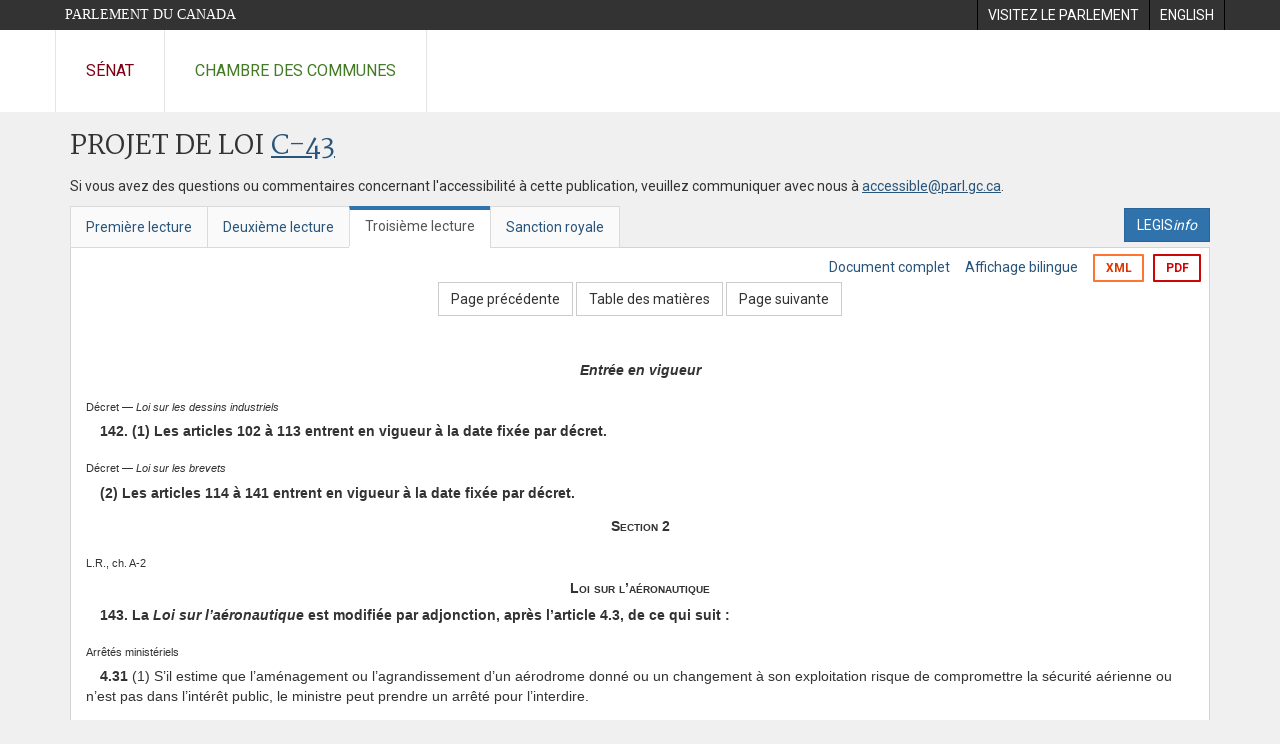

--- FILE ---
content_type: text/html; charset=utf-8
request_url: https://www.parl.ca/documentviewer/fr/41-2/projet-loi/C-43/troisieme-lecture/page-119
body_size: 46520
content:

<!DOCTYPE html>
<html lang="fr" xml:lang="fr">
<head>
    <meta charset="utf-8" />
    <meta name="Cache-Control" content="no-cache, no-store, must-revalidate" />
    <meta name="Pragma" content="no-cache" />
    <meta name="Expires" content="0" />
    <meta http-equiv="X-XSS-Protection" content="1" />
    <meta name="viewport" content="width=device-width" />
    <meta name="HandheldFriendly" content="true" />
    <meta name="description" content="Projet de loi &#233;manant du Gouvernement (Chambre des communes) C-43 (41-2) - Troisi&#232;me lecture - Loi n&lt;Sup&gt;o&lt;/Sup&gt;&#160;2 sur le plan d&#39;action &#233;conomique de 2014 - Parlement du Canada" />
    <meta name="format-detection" content="telephone=no" />

    <!-- Meta tags for facebook -->
    <meta property="fb:app_id" content="1902349903311680" />
    <meta property="og:url" />
    <meta property="og:type" content="article">
    <meta property="og:title" content="Projet de loi &#233;manant du Gouvernement (Chambre des communes) C-43 (41-2) - Troisi&#232;me lecture - Loi n&lt;Sup&gt;o&lt;/Sup&gt;&#160;2 sur le plan d&#39;action &#233;conomique de 2014 - Parlement du Canada" />
    <meta property="og:description" content="Projet de loi &#233;manant du Gouvernement (Chambre des communes) C-43 (41-2) - Troisi&#232;me lecture - Loi n&lt;Sup&gt;o&lt;/Sup&gt;&#160;2 sur le plan d&#39;action &#233;conomique de 2014 - Parlement du Canada" />
    <meta property="og:image" content="/documentviewer/assets/images/publications/crest2_hoc_cdc_e-f.gif" />
    <meta property="og:image:width" content="1200" />
    <meta property="og:image:height" content="630" />

    
                <meta name="Institution" content="Chambre des communes" />
                <meta name="DocumentId" content="6832421" />
                <meta name="DocumentTitle" content="C-43 (Troisi&#232;me lecture)" />
                <meta name="Language" content="fr" />
                <meta name="Parliament" content="41" />
                <meta name="Session" content="2" />
                <meta name="DocumentCategory" content="Bills" />
                <meta name="ParlDataRSSUri" content="//apps.ourcommons.ca/rss/" />
                <meta name="ParlDataUri" content="//apps.ourcommons.ca/ParlDataWidgets/" />
    <meta name="ServerBaseUrl" content="/documentviewer/" />
    


    <title>Projet de loi &#233;manant du Gouvernement (Chambre des communes) C-43 (41-2) - Troisi&#232;me lecture - Loi n&lt;Sup&gt;o&lt;/Sup&gt;&#160;2 sur le plan d&#39;action &#233;conomique de 2014 - Parlement du Canada</title>

    <script type='text/javascript' src='/CommonElements/js/jquery-3.7.1.min.js'></script>
<script type='text/javascript' src='/CommonElements/js/bootstrap.min.js'></script>
<link rel='stylesheet' type='text/css' media='all' href='/CommonElements/styles/bootstrap.min.css' />
<link rel='stylesheet' type='text/css' media='all' href='/CommonElements/styles/hoc-icons.min.css' />
<link rel='stylesheet' type='text/css' media='all' href='/CommonElements/styles/ce-parl-main.min.css' />
<link rel='stylesheet' type='text/css' media='all' href='/CommonElements/styles/ce-parl-mobile.min.css' />
<script type='text/javascript' src='https://www.googletagmanager.com/gtag/js?id=G-3B4FY0L638'></script>
<script>window.dataLayer = window.dataLayer || [];function gtag(){dataLayer.push(arguments);}gtag('js', new Date());gtag('config', 'G-3B4FY0L638');</script>

    <link href="/documentviewer/bundles/css?v=kfkArLzlrhyxKfahCOCkKH5CSt03TfRpHR82pW9Zmmc1" rel="stylesheet"/>

    
<link href="/documentviewer/assets/styles/publications/Bills.css" rel="stylesheet"/>
<link href="/documentviewer/assets/styles/publications/publication-defaults.css" rel="stylesheet"/>

    


        <base href="https://www.parl.ca/Content/Bills/412/Government/C-43/C-43_3/">

    <script type="text/javascript">

        window.fbAsyncInit = function () {
            FB.init({
                appId: ('fr' == 'en' ? '620826918031248' : '1902349903311680'),
                xfbml: true,
                version: 'v2.0'
            });
        };

        // Load the SDK Asynchronously
        (function (d) {
            var js, id = 'facebook-jssdk'; if (d.getElementById(id)) { return; }
            js = d.createElement('script'); js.id = id; js.async = true;
            js.src = "https://connect.facebook.net/en_US/all.js";
            d.getElementsByTagName('head')[0].appendChild(js);
        }(document));
    </script>

    <script>
        $(document).ready(function () {

            $('.-rowchild').css({ "display": "flex", "justify-content": "center" });
            $('.-rowchild').find("sup").css("line-height", "15px");
            $('.-rowchildBar').css({ "border-right": "1px solid #111" });

            $('.-rowchild').wrapAll('<div style="display: flex;justify-content: space-around;flex-direction: row;">');

        });

    </script>
</head>
<body class="body-wrapper site-code-parl">


    <!-- Skip to Content -->
				<div class="local-anchor-container">
					<a href="#StartOfContent" class="ce-parl-skipnav sr-only sr-only-focusable">Passer au contenu</a>
				</div>
				<!-- Parliament Header -->
				<div role="banner" class="ce-parl-header hidden-print">
					<div class="container">
						<a href="//www.parl.ca" class="ce-parl-btn pull-left">Parlement du Canada</a>
						<ul class="pull-right" role="menu">
							<li role="menuitem"> 
								<a href="https://visitez.parl.ca/index-f.html" class="hoccmn-parent-org" rel="external">
										<span class="hidden-xs">Visitez le parlement</span>
										<span class="visible-xs">Visitez</span>
								</a>
							</li>
							<li role="menuitem"> 
								<a href="https://www.parl.ca/documentviewer/en/41-2/bill/C-43/third-reading/page-119" class="hoccmn-parent-org">
										<span lang="en-CA" class="hidden-xs">English</span>
										<span lang="en-CA" class="visible-xs">EN</span>
								</a>
							</li>
						</ul>
					</div>
				</div>
				<!-- Parl Navigation -->
				<nav role="navigation" class="ce-parl-nav hidden-print" aria-label="Principale">
					<div class="container">
						<div class="row">
							<div class="col-sm-12">
								<ul class="ce-parl-nav-list">
										<li><a href="//sencanada.ca/fr" class="ce-parl-nav-senate-link" rel="external">Sénat</a></li>
										<li><a href="//www.noscommunes.ca" class="ce-parl-nav-hoc-link">Chambre des communes</a></li>
								</ul>
							</div>
						</div>
					</div>
				</nav>
    




<main class="publication">
    <a id="StartOfContent" tabindex="-1"></a>

    <div class="container" id="publicationContent">
        <div class="row" style="position:relative">
            <div class="col-md-12">
                <section class="page-content">

                    <div class="frame-header">
                        <div class="row">

                            <div class="col-xs-12 pull-left">

        <h1 class="page-title">
            Projet de loi
            <a href="//www.parl.ca/LegisInfo/BillDetails.aspx?Language=fr&amp;Mode=1&amp;billId=6732518">C-43</a>
        </h1>
                                
    <div style="margin-bottom: 15px">
        
    </div>

                            </div>
                            <div class="col-xs-12 pull-left">
                                <p>Si vous avez des questions ou commentaires concernant l'accessibilité à cette publication, veuillez communiquer avec nous à  <a href="mailto:accessible@parl.gc.ca">accessible@parl.gc.ca</a>.</p>
                            </div>
                        </div>

                        


                        <div class="row">
                                <div class="tabs col-lg-6 pull-left">
                                    <ul role="tablist" class="nav nav-tabs publication-tabs  ">
                                            <li role="presentation" class="nav-tab  ">
                                                    <a href="/documentviewer/fr/41-2/projet-loi/C-43/premiere-lecture/page-119" aria-controls="" role="tab" aria-selected="False">Premi&#232;re lecture</a>
                                            </li>
                                            <li role="presentation" class="nav-tab  ">
                                                    <a href="/documentviewer/fr/41-2/projet-loi/C-43/deuxieme-lecture/page-119" aria-controls="" role="tab" aria-selected="False">Deuxi&#232;me lecture</a>
                                            </li>
                                            <li role="presentation" class="nav-tab active ">
                                                    <a href="/documentviewer/fr/41-2/projet-loi/C-43/troisieme-lecture/page-119" aria-controls="" role="tab" aria-selected="True">Troisi&#232;me lecture</a>
                                            </li>
                                            <li role="presentation" class="nav-tab  ">
                                                    <a href="/documentviewer/fr/41-2/projet-loi/C-43/sanction-royal/page-119" aria-controls="" role="tab" aria-selected="False">Sanction royale</a>
                                            </li>
                                    </ul>
                                </div>
                                                            <div class="col-lg-6 related-links-bar">
                                        <div class="related-link">
                                            <div><a class="btn btn-primary" style="display:inline-block;" href="//www.parl.ca/LegisInfo/Home.aspx?Language=fr"><div>LEGIS<i>info</i></div></a></div>
                                        </div>
                                </div>
                        </div>

                    </div>

                    

<div class="publication-outline">

    <div class="row embedded-content-options ">


            <div class="other-options col-sm-12">
                        <a class="user-guide" href="/documentviewer/fr/41-2/projet-loi/C-43/troisieme-lecture/page-4">Document complet</a>
                        <a class="user-guide hidden-xs" href="/documentviewer/fr/41-2/projet-loi/C-43/troisieme-lecture/page-119?col=2">Affichage bilingue</a>

                        <a class="btn btn-export-xml hidden-xs" href="/Content/Bills/412/Government/C-43/C-43_3/C-43-8-f.xml" aria-label="Exporter la version xml">XML</a>
                                    <a class="btn btn-export-pdf" data-analytics-eventcategory="DocumentViewer - PDF format download" data-analytics-eventaction="click" data-analytics-eventlabel="PDF format" href="/Content/Bills/412/Government/C-43/C-43_3/C-43_3.PDF" aria-label="Exporter la version pdf">PDF</a>
            </div>

    </div>

    <div>
        
    <div class="row embedded-content-navigation">
        <div class="col-md-2 navigation-left">
        </div>
        <div class="col-md-8 navigation-center">
                    <a class="btn btn-default" href="/documentviewer/fr/41-2/projet-loi/C-43/troisieme-lecture/page-47">Page pr&#233;c&#233;dente</a>
                    <a class="btn btn-default btn-toc" href="/documentviewer/fr/41-2/projet-loi/C-43/troisieme-lecture/page-tdm">Table des mati&#232;res</a>
                    <a class="btn btn-default" href="/documentviewer/fr/41-2/projet-loi/C-43/troisieme-lecture/page-236">Page suivante</a>
        </div>
        <div class="col-md-2 navigation-right"></div>
    </div>

    </div>
    <div class="row">

        <div class="col-xs-12 publication-container-box">
            <div class="publication-container multi-page">
                    <div class="col-xs-12 publication-container-content">
                        
                        <!--MAINTEXT--><!--Heading:Entrée en vigueur--><a name="1"><!--BREAKER--></a><div>
  <div>
    <div style="text-align:Center;font-weight:bold;font-style:italic;margin-top:10pt;">Entrée en vigueur</div>
  </div>
</div>
<div><!--Décret — Loi sur les dessins industriels--><div class="BillMarginalNote">Décret — <em>Loi sur les dessins industriels</em><br></div>
  <div>
    <div style="text-indent:1em;font-weight:bold;margin-top:5pt;margin-left:0em;"><strong>142.</strong> (1) Les articles 102 à 113 entrent en vigueur à la date fixée par décret.</div>
  </div>
</div>
<div><!--Décret — Loi sur les brevets--><div class="BillMarginalNote">Décret — <em>Loi sur les brevets</em><br></div>
  <div>
    <div style="text-indent:1em;font-weight:bold;margin-top:5pt;margin-left:0em;">(2) Les articles 114 à 141 entrent en vigueur à la date fixée par décret.</div>
  </div>
</div>
<div>
  <div>
    <div style="text-align:Center;font-weight:bold;font-variant:small-caps;margin-top:10pt;">Section 2</div>
  </div>
</div><!--Heading:Loi sur l’aéronautique--><a name="2"><!--BREAKER--></a><div><!--L.R., ch. A-2--><div class="BillMarginalNote">L.R., ch. A-2<br></div>
  <div>
    <div style="text-align:Center;font-weight:bold;font-variant:small-caps;margin-top:5pt;">Loi sur l’aéronautique</div>
  </div>
</div>
<div>
  <div>
    <div style="text-indent:1em;font-weight:bold;margin-top:5pt;margin-left:0em;"><strong>143.</strong> La <em>Loi sur l’aéronautique</em> est modifiée par adjonction, après l’article 4.3, de ce qui suit :</div>
  </div>
</div>
<div><!--Arrêtés ministériels--><div class="BillMarginalNote">Arrêtés ministériels<br></div>
  <div>
    <div style="text-indent:1em;margin-top:5pt;margin-left:0em;"><strong>4.31</strong> (1) S’il estime que l’aménagement ou l’agrandissement d’un aérodrome donné ou un changement à son exploitation risque de compromettre la sécurité aérienne ou n’est pas dans l’intérêt public, le ministre peut prendre un arrêté pour l’interdire.</div>
  </div>
</div>
<div><!--Exemption--><div class="BillMarginalNote">Exemption<br></div>
  <div>
    <div style="text-indent:1em;margin-top:5pt;margin-left:0em;">(2) L’arrêté n’est pas soumis à l’examen, à l’enregistrement et à la publication prévus par la <em>Loi sur les textes réglementaires</em>.</div>
  </div>
</div>
<div>
  <div>
    <div style="text-indent:1em;font-weight:bold;margin-top:5pt;margin-left:0em;"><strong>144.</strong> L’article 4.9 de la même loi est modifié par adjonction, après l’alinéa <em>k</em>), de ce qui suit :</div>
  </div>
</div>
<div>
  <div>
    <div style="text-indent:0em;margin-top:5pt;margin-left:1em;"><em>k.1</em>) l’interdiction d’aménager ou d’agrandir des aérodromes ou d’apporter tout changement à leur exploitation;</div>
  </div>
  <div>
    <div style="text-indent:0em;margin-top:5pt;margin-left:1em;"><em>k.2</em>) les consultations que doivent mener les promoteurs d’aérodromes avant d’aménager un aérodrome ou par les exploitants d’aérodromes avant d’agrandir un aérodrome ou d’apporter tout changement à son exploitation;</div>
  </div>
</div>
<div>
  <div>
    <div style="text-align:Center;font-weight:bold;font-variant:small-caps;margin-top:10pt;">Section 3</div>
  </div>
</div><!--Heading:Loi sur la Station canadienne de recherche dans l’Extrême-Arctique--><a name="3"><!--BREAKER--></a><div>
  <div>
    <div style="text-align:Center;font-weight:bold;font-variant:small-caps;margin-top:5pt;">Loi sur la Station canadienne de recherche dans l’Extrême-Arctique</div>
  </div>
</div><!--Heading:Édiction de la loi--><a name="4"><!--BREAKER--></a><div>
  <div>
    <div style="text-align:Center;font-weight:bold;font-style:italic;margin-top:5pt;">Édiction de la loi</div>
  </div>
</div>
<div><!--Édiction--><div class="BillMarginalNote">Édiction<br></div>
  <div>
    <div style="text-indent:1em;font-weight:bold;margin-top:5pt;margin-left:0em;"><strong>145.</strong> Est édictée la <em>Loi sur la Station canadienne de recherche dans l’Extrême-Arctique</em>, dont le texte suit :</div>
  </div>
</div>
<div>
  <div>
    <div style="text-indent:-2em;margin-top:10pt;margin-left:2em;">Loi constituant la Station canadienne de recherche dans l’Extrême-Arctique</div>
  </div>
</div><!--Heading:TITRE ABRÉGÉ--><a name="5"><!--BREAKER--></a><div>
  <div>
    <div style="text-align:Center;margin-top:10pt;">TITRE ABRÉGÉ</div>
  </div>
</div>
<div><!--Titre abrégé--><div class="BillMarginalNote">Titre abrégé<br></div>
  <div>
    <div style="text-indent:1em;margin-top:5pt;margin-left:0em;"><strong>1.</strong> <em>Loi sur la Station canadienne de recherche dans l’Extrême-Arctique</em>.</div>
  </div>
</div><!--Heading:DÉFINITIONS--><a name="6"><!--BREAKER--></a><div>
  <div>
    <div style="text-align:Center;margin-top:10pt;">DÉFINITIONS</div>
  </div>
</div>
<div><!--Définitions--><div class="BillMarginalNote">Définitions<br></div>
  <div>
    <div style="text-indent:1em;margin-top:5pt;margin-left:0em;"><strong>2.</strong> Les définitions qui suivent s’appliquent à la présente loi.</div>
  </div><!--Définitions--><div class="BillMarginalNote">« Arctique »<br>“<em>Arctic</em>”<br></div>
  <div>
    <div style="margin-top:5pt;margin-left:0em;">« Arctique » Dans le contexte canadien, les parties du Canada situées soit :</div>
  </div>
  <div>
    <div style="text-indent:0em;margin-top:5pt;margin-left:1em;"><em>a</em>) au nord du soixantième degré de latitude nord;</div>
  </div>
  <div>
    <div style="text-indent:0em;margin-top:5pt;margin-left:1em;"><em>b</em>) au sud du soixantième degré de latitude nord et au nord de la limite inférieure de la zone du pergélisol discontinu.</div>
  </div><!--Définitions--><div class="BillMarginalNote">« conseil »<br>“<em>Board</em>”<br></div>
  <div>
    <div style="margin-top:5pt;margin-left:0em;">« conseil » Le conseil d’administration de la SCREA.</div>
  </div><!--Définitions--><div class="BillMarginalNote">« ministre »<br>“<em>minister</em>”<br></div>
  <div>
    <div style="margin-top:5pt;margin-left:0em;">« ministre » Le ministre désigné en vertu de l’article 3.</div>
  </div><!--Définitions--><div class="BillMarginalNote">« SCREA »<br>“<em>CHARS</em>”<br></div>
  <div>
    <div style="margin-top:5pt;margin-left:0em;">« SCREA » La Station canadienne de recherche dans l’Extrême-Arctique constituée par le paragraphe 4(1).</div>
  </div>
</div><!--Heading:DÉSIGNATION--><a name="7"><!--BREAKER--></a><div>
  <div>
    <div style="text-align:Center;margin-top:10pt;">DÉSIGNATION</div>
  </div>
</div>
<div><!--Désignation du ministre--><div class="BillMarginalNote">Désignation du ministre<br></div>
  <div>
    <div style="text-indent:1em;margin-top:5pt;margin-left:0em;"><strong>3.</strong> Le gouverneur en conseil peut, par décret, désigner le ministre fédéral visé par le terme « ministre » figurant dans la présente loi.</div>
  </div>
</div><!--Heading:CONSTITUTION--><a name="8"><!--BREAKER--></a><div>
  <div>
    <div style="text-align:Center;margin-top:10pt;">CONSTITUTION</div>
  </div>
</div>
<div><!--Constitution de la SCREA--><div class="BillMarginalNote">Constitution de la SCREA<br></div>
  <div>
    <div style="text-indent:1em;margin-top:5pt;margin-left:0em;"><strong>4.</strong> (1) Est constituée la Station canadienne de recherche dans l’Extrême-Arctique, dotée de la personnalité morale.</div>
  </div>
</div>
<div><!--Statut de la SCREA--><div class="BillMarginalNote">Statut de la SCREA<br></div>
  <div>
    <div style="text-indent:1em;margin-top:5pt;margin-left:0em;">(2) La SCREA est mandataire de Sa Majesté du chef du Canada et ne peut exercer ses pouvoirs qu’à ce titre, dans le cadre de ses attributions.</div>
  </div>
</div><!--Heading:MISSION--><a name="9"><!--BREAKER--></a><div>
  <div>
    <div style="text-align:Center;margin-top:10pt;">MISSION</div>
  </div>
</div>
<div><!--Mission--><div class="BillMarginalNote">Mission<br></div>
  <div>
    <div style="text-indent:1em;margin-top:5pt;margin-left:0em;"><strong>5.</strong> La SCREA a pour mission  :</div>
  </div>
  <div>
    <div style="text-indent:0em;margin-top:5pt;margin-left:1em;"><em>a</em>) d’approfondir les connaissances sur l’Arctique canadien en vue d’améliorer les pers- pectives économiques, la gérance environ- nementale et la qualité de vie des personnes qui y résident et de tous les autres Canadiens;</div>
  </div>
  <div>
    <div style="text-indent:0em;margin-top:5pt;margin-left:1em;"><em>b</em>) de promouvoir le développement et la diffusion des connaissances relatives aux autres régions circumpolaires, y compris l’Antarctique;</div>
  </div>
  <div>
    <div style="text-indent:0em;margin-top:5pt;margin-left:1em;"><em>c</em>) de renforcer le leadership du Canada relativement aux enjeux touchant l’Arctique;</div>
  </div>
  <div>
    <div style="text-indent:0em;margin-top:5pt;margin-left:1em;"><em>d</em>) d’établir un centre névralgique de recherche scientifique dans l’Arctique canadien.</div>
  </div>
</div><!--Heading:POUVOIRS ET FONCTIONS--><a name="10"><!--BREAKER--></a><div>
  <div>
    <div style="text-align:Center;margin-top:10pt;">POUVOIRS ET FONCTIONS</div>
  </div>
</div>
<div><!--Fonctions de la SCREA--><div class="BillMarginalNote">Fonctions de la SCREA<br></div>
  <div>
    <div style="text-indent:1em;margin-top:5pt;margin-left:0em;"><strong>6.</strong> (1) Il incombe à la SCREA, dans le cadre de sa mission :</div>
  </div>
  <div>
    <div style="text-indent:0em;margin-top:5pt;margin-left:1em;"><em>a</em>) d’effectuer des recherches scientifiques et de développer des technologies;</div>
  </div>
  <div>
    <div style="text-indent:0em;margin-top:5pt;margin-left:1em;"><em>b</em>) de concevoir, de diriger, de gérer et de mettre en oeuvre des programmes et projets liés à des recherches scientifiques et au développement de technologies;</div>
  </div>
  <div>
    <div style="text-indent:0em;margin-top:5pt;margin-left:1em;"><em>c</em>) de promouvoir la mise à l’essai, l’application, le transfert, la diffusion et la commercialisation de technologies;</div>
  </div>
  <div>
    <div style="text-indent:0em;margin-top:5pt;margin-left:1em;"><em>d</em>) d’encourager l’intégration des disciplines et des activités;</div>
  </div>
  <div>
    <div style="text-indent:0em;margin-top:5pt;margin-left:1em;"><em>e</em>) de publier et de diffuser des études, des rapports ou d’autres documents;</div>
  </div>
  <div>
    <div style="text-indent:0em;margin-top:5pt;margin-left:1em;"><em>f</em>) de compléter des réseaux nationaux et internationaux d’expertise et d’installations;</div>
  </div>
  <div>
    <div style="text-indent:0em;margin-top:5pt;margin-left:1em;"><em>g</em>) d’exercer toute autre fonction que lui confère le ministre.</div>
  </div>
</div>
<div><!--Pouvoirs de la SCREA--><div class="BillMarginalNote">Pouvoirs de la SCREA<br></div>
  <div>
    <div style="text-indent:1em;margin-top:5pt;margin-left:0em;">(2) Elle peut, dans le cadre de sa mission :</div>
  </div>
  <div>
    <div style="text-indent:0em;margin-top:5pt;margin-left:1em;"><em>a</em>) construire, gérer et exploiter des installations et des systèmes de recherche;</div>
  </div>
  <div>
    <div style="text-indent:0em;margin-top:5pt;margin-left:1em;"><em>b</em>) employer, au cours de l’exercice où elle les reçoit ou d’un exercice ultérieur, les recettes provenant de ses activités;</div>
  </div>
  <div>
    <div style="text-indent:0em;margin-top:5pt;margin-left:1em;"><em>c</em>) fournir des services et permettre l’usage de ses installations à des ministères ou organismes fédéraux, à tout autre gouvernement ou organisme ou à des personnes;</div>
  </div>
  <div>
    <div style="text-indent:0em;margin-top:5pt;margin-left:1em;"><em>d</em>) engager des dépenses pour le compte de ministères ou organismes fédéraux, d’autres gouvernements ou organismes ou de personnes et recouvrer les sommes ainsi engagées;</div>
  </div>
  <div>
    <div style="text-indent:0em;margin-top:5pt;margin-left:1em;"><em>e</em>) rendre disponibles, notamment par octroi de licence, cession ou vente, les brevets, droits d’auteur, dessins industriels, marques de commerce, secrets industriels ou droits de propriété analogues détenus par elle ou placés sous son administration ou son contrôle et recevoir des redevances, droits et paiements à cet égard;</div>
  </div>
  <div>
    <div style="text-indent:0em;margin-top:5pt;margin-left:1em;"><em>f</em>) conclure des contrats, accords, ententes ou autres arrangements sous le nom de Sa Majesté du chef du Canada ou en son propre nom;</div>
  </div>
  <div>
    <div style="text-indent:0em;margin-top:5pt;margin-left:1em;"><em>g</em>) louer des biens meubles ou personnels, acquérir, notamment par achat, donation ou legs, des valeurs mobilières ou autres biens meubles ou personnels — notamment sous forme d’argent — et employer ou investir cette somme d’argent et ces valeurs mobilières aux conditions dont est assortie cette acquisition;</div>
  </div>
  <div>
    <div style="text-indent:0em;margin-top:5pt;margin-left:1em;"><em>h</em>) acquérir des immeubles ou des biens réels, en avoir la gestion au sens de l’article 2 de la <em>Loi sur les immeubles fédéraux et les biens réels fédéraux</em> ou acquérir des permis au sens de cet article;</div>
  </div>
  <div>
    <div style="text-indent:0em;margin-top:5pt;margin-left:1em;"><em>i</em>) à titre de locateur, louer des biens meubles ou personnels visés à l’alinéa <em>g</em>) ou en disposer par tout moyen aux conditions dont est assortie leur acquisition;</div>
  </div>
  <div>
    <div style="text-indent:0em;margin-top:5pt;margin-left:1em;"><em>j</em>) disposer d’immeubles et de biens réels ou octroyer des permis, au sens de l’article 2 de la <em>Loi sur les immeubles fédéraux et les biens réels fédéraux</em>, aux conditions dont est assortie leur acquisition;</div>
  </div>
  <div>
    <div style="text-indent:0em;margin-top:5pt;margin-left:1em;"><em>k</em>) effectuer toute autre activité que le conseil estime utile à la réalisation de sa mission et à l’exercice de ses attributions.</div>
  </div>
</div>
<div><!--Approbation du gouverneur en conseil--><div class="BillMarginalNote">Approbation du gouverneur en conseil<br></div>
  <div>
    <div style="text-indent:1em;margin-top:5pt;margin-left:0em;">(3) La SCREA ne peut toutefois, sans l’approbation du gouverneur en conseil, acquérir ou disposer des immeubles ou biens réels visés aux alinéas (2)<em>h</em>) ou <em>j</em>) ainsi que des intérêts sur des biens réels ou des droits réels immobiliers.</div>
  </div>
</div>
<div><!--Exception--><div class="BillMarginalNote">Exception<br></div>
  <div>
    <div style="text-indent:1em;margin-top:5pt;margin-left:0em;">(4) Le paragraphe (3) ne s’applique pas à ce qui suit :</div>
  </div>
  <div>
    <div style="text-indent:0em;margin-top:5pt;margin-left:1em;"><em>a</em>) l’acquisition ou la disposition par location;</div>
  </div>
  <div>
    <div style="text-indent:0em;margin-top:5pt;margin-left:1em;"><em>b</em>) l’acquisition ou l’octroi de permis au sens de l’article 2 de la <em>Loi sur les immeubles fédéraux et les biens réels fédéraux</em>;</div>
  </div>
  <div>
    <div style="text-indent:0em;margin-top:5pt;margin-left:1em;"><em>c</em>) la disposition d’une servitude ou de tout autre intérêt sur un bien réel ou droit réel immobilier à une municipalité ou à un service d’utilité publique, si elle est nécessaire pour l’exercice de leurs activités, notamment la construction ou le maintien d’ouvrages publics.</div>
  </div>
</div>
<div><!--Ministre--><div class="BillMarginalNote">Ministre<br></div>
  <div>
    <div style="text-indent:1em;margin-top:5pt;margin-left:0em;"><strong>7.</strong> (1) Le ministre peut soumettre à l’examen de la SCREA toute question se rapportant aux sciences et aux technologies dans l’Arctique.</div>
  </div>
</div>
<div><!--Conseils--><div class="BillMarginalNote">Conseils<br></div>
  <div>
    <div style="text-indent:1em;margin-top:5pt;margin-left:0em;">(2) La SCREA conseille le ministre sur ces questions.</div>
  </div>
</div>
<div><!--Rapports--><div class="BillMarginalNote">Rapports<br></div>
  <div>
    <div style="text-indent:1em;margin-top:5pt;margin-left:0em;">(3) Le ministre peut exiger de la SCREA qu’elle lui fournisse des rapports sur ses activités et son fonctionnement et mettre ceux-ci à la disposition du public.</div>
  </div>
</div><!--Heading:CONSEIL D’ADMINISTRATION--><a name="11"><!--BREAKER--></a><div>
  <div>
    <div style="text-align:Center;margin-top:10pt;">CONSEIL D’ADMINISTRATION</div>
  </div>
</div>
<div><!--Surveillance de la SCREA--><div class="BillMarginalNote">Surveillance de la SCREA<br></div>
  <div>
    <div style="text-indent:1em;margin-top:5pt;margin-left:0em;"><strong>8.</strong> (1) L’organisation et l’administration de la SCREA sont placées sous la surveillance d’un conseil d’administration composé de neuf administrateurs — dont son président et son vice-président — nommés à temps partiel par le gouverneur en conseil.</div>
  </div>
</div>
<div><!--Approbation de plans et budgets--><div class="BillMarginalNote">Approbation de plans et budgets<br></div>
  <div>
    <div style="text-indent:1em;margin-top:5pt;margin-left:0em;">(2) Dans le cadre de ses fonctions de surveillance, le conseil approuve le plan de la SCREA en matière de sciences et de technologie, de même que les plans de travail et les budgets annuels visés au paragraphe 17(2).</div>
  </div>
</div>
<div><!--Conditions de nomination--><div class="BillMarginalNote">Conditions de nomination<br></div>
  <div>
    <div style="text-indent:1em;margin-top:5pt;margin-left:0em;">(3) Les administrateurs doivent posséder les connaissances ou l’expérience propres à aider la SCREA à réaliser sa mission. La composition du conseil tient compte de la diversité ethnique, linguistique et régionale de l’Arctique canadien.</div>
  </div>
</div>
<div><!--Durée du mandat--><div class="BillMarginalNote">Durée du mandat<br></div>
  <div>
    <div style="text-indent:1em;margin-top:5pt;margin-left:0em;"><strong>9.</strong> (1) Les administrateurs sont nommés à titre amovible pour des mandats respectifs d’au plus cinq ans.</div>
  </div>
</div>
<div><!--Reconduction du mandat--><div class="BillMarginalNote">Reconduction du mandat<br></div>
  <div>
    <div style="text-indent:1em;margin-top:5pt;margin-left:0em;">(2) Leur mandat ne peut être reconduit qu’une seule fois à des fonctions identiques ou non.</div>
  </div>
</div>
<div><!--Rémunération--><div class="BillMarginalNote">Rémunération<br></div>
  <div>
    <div style="text-indent:1em;margin-top:5pt;margin-left:0em;"><strong>10.</strong> Les administrateurs reçoivent la rémunération fixée par le gouverneur en conseil.</div>
  </div>
</div>
<div><!--Indemnités--><div class="BillMarginalNote">Indemnités<br></div>
  <div>
    <div style="text-indent:1em;margin-top:5pt;margin-left:0em;"><strong>11.</strong> Les administrateurs ont droit aux frais de déplacement et de séjour entraînés par l’accomplissement, hors de leur lieu de résidence habituel, des fonctions qui leur sont conférées en application de la présente loi.</div>
  </div>
</div><!--Heading:PRÉSIDENT DU CONSEIL--><a name="12"><!--BREAKER--></a><div>
  <div>
    <div style="text-align:Center;margin-top:10pt;">PRÉSIDENT DU CONSEIL</div>
  </div>
</div>
<div><!--Rôle--><div class="BillMarginalNote">Rôle<br></div>
  <div>
    <div style="text-indent:1em;margin-top:5pt;margin-left:0em;"><strong>12.</strong> Le président du conseil préside les réunions du conseil et exerce les autres fonctions qui lui sont conférées par celui-ci.</div>
  </div>
</div>
<div><!--Intérim--><div class="BillMarginalNote">Intérim<br></div>
  <div>
    <div style="text-indent:1em;margin-top:5pt;margin-left:0em;"><strong>13.</strong> En cas d’absence ou d’empêchement du président du conseil ou de vacance de son poste, l’intérim est assuré par le vice-président du conseil.</div>
  </div>
</div><!--Heading:PRÉSIDENT DE LA SCREA--><a name="13"><!--BREAKER--></a><div>
  <div>
    <div style="text-align:Center;margin-top:10pt;">PRÉSIDENT DE LA SCREA</div>
  </div>
</div>
<div><!--Nomination--><div class="BillMarginalNote">Nomination<br></div>
  <div>
    <div style="text-indent:1em;margin-top:5pt;margin-left:0em;"><strong>14.</strong> (1) Le président de la SCREA est nommé à titre amovible et à temps plein par le gouverneur en conseil pour un mandat d’au plus cinq ans.</div>
  </div>
</div>
<div><!--Reconduction du mandat--><div class="BillMarginalNote">Reconduction du mandat<br></div>
  <div>
    <div style="text-indent:1em;margin-top:5pt;margin-left:0em;">(2) Le mandat du président de la SCREA peut être reconduit.</div>
  </div>
</div>
<div><!--Rémunération--><div class="BillMarginalNote">Rémunération<br></div>
  <div>
    <div style="text-indent:1em;margin-top:5pt;margin-left:0em;"><strong>15.</strong> Le président de la SCREA reçoit la rémunération fixée par le gouverneur en conseil.</div>
  </div>
</div>
<div><!--Indemnités--><div class="BillMarginalNote">Indemnités<br></div>
  <div>
    <div style="text-indent:1em;margin-top:5pt;margin-left:0em;"><strong>16.</strong> Le président de la SCREA a droit aux frais de déplacement et de séjour entraînés par l’accomplissement, hors de son lieu de travail habituel, des fonctions qui lui sont conférées en application de la présente loi.</div>
  </div>
</div>
<div><!--Rôle--><div class="BillMarginalNote">Rôle<br></div>
  <div>
    <div style="text-indent:1em;margin-top:5pt;margin-left:0em;"><strong>17.</strong> (1) Le président de la SCREA est le premier dirigeant de celle-ci et il assure la direction et la gestion de ses affaires courantes.</div>
  </div>
</div>
<div><!--Plans et budgets--><div class="BillMarginalNote">Plans et budgets<br></div>
  <div>
    <div style="text-indent:1em;margin-top:5pt;margin-left:0em;">(2) Il présente au conseil pour approbation le plan de la SCREA en matière de sciences et de technologie au moins tous les cinq ans, ainsi que les plans de travail et les budgets annuels.</div>
  </div>
</div>
<div><!--Intérim--><div class="BillMarginalNote">Intérim<br></div>
  <div>
    <div style="text-indent:1em;margin-top:5pt;margin-left:0em;"><strong>18.</strong> (1) En cas d’absence ou d’empêchement du président de la SCREA ou de vacance de son poste, le membre du personnel de la SCREA que le conseil désigne assure l’intérim.</div>
  </div>
</div>
<div><!--Durée maximale--><div class="BillMarginalNote">Durée maximale<br></div>
  <div>
    <div style="text-indent:1em;margin-top:5pt;margin-left:0em;">(2) L’intérim ne peut toutefois dépasser quatre-vingt-dix jours sans l’approbation du gouverneur en conseil.</div>
  </div>
</div><!--Heading:RESSOURCES HUMAINES--><a name="14"><!--BREAKER--></a><div>
  <div>
    <div style="text-align:Center;margin-top:10pt;">RESSOURCES HUMAINES</div>
  </div>
</div>
<div><!--Compétence--><div class="BillMarginalNote">Compétence<br></div>
  <div>
    <div style="text-indent:1em;margin-top:5pt;margin-left:0em;"><strong>19.</strong> (1) La SCREA a compétence dans la gestion de ses ressources humaines, notamment la détermination des conditions d’emploi des membres de son personnel.</div>
  </div>
</div>
<div><!--Direction du personnel de la SCREA--><div class="BillMarginalNote">Direction du personnel de la SCREA<br></div>
  <div>
    <div style="text-indent:1em;margin-top:5pt;margin-left:0em;">(2) Le président de la SCREA assure la direction des membres du personnel de la SCREA et en contrôle les activités.</div>
  </div>
</div>
<div><!--Gestion des ressources humaines--><div class="BillMarginalNote">Gestion des ressources humaines<br></div>
  <div>
    <div style="text-indent:1em;margin-top:5pt;margin-left:0em;"><strong>20.</strong> La SCREA peut, dans l’exercice de sa compétence en matière de gestion des ressources humaines :</div>
  </div>
  <div>
    <div style="text-indent:0em;margin-top:5pt;margin-left:1em;"><em>a</em>) déterminer ses besoins en matière de ressources humaines et assurer la répartition et la bonne utilisation de ses effectifs;</div>
  </div>
  <div>
    <div style="text-indent:0em;margin-top:5pt;margin-left:1em;"><em>b</em>) pourvoir à la classification des postes;</div>
  </div>
  <div>
    <div style="text-indent:0em;margin-top:5pt;margin-left:1em;"><em>c</em>) déterminer et réglementer les traitements auxquels ont droit les membres du personnel, leurs horaires et leurs congés, ainsi que les questions connexes;</div>
  </div>
  <div>
    <div style="text-indent:0em;margin-top:5pt;margin-left:1em;"><em>d</em>) déterminer et réglementer les indemnités à verser aux membres du personnel soit pour des frais de déplacement ou autres, soit pour des dépenses ou en raison de circonstances liées à leur emploi;</div>
  </div>
  <div>
    <div style="text-indent:0em;margin-top:5pt;margin-left:1em;"><em>e</em>) prendre toute autre mesure qu’elle juge nécessaire à la bonne gestion des ressources humaines.</div>
  </div>
</div>
<div><!--Pouvoirs d’embauche de la SCREA--><div class="BillMarginalNote">Pouvoirs d’embauche de la SCREA<br></div>
  <div>
    <div style="text-indent:1em;margin-top:5pt;margin-left:0em;"><strong>21.</strong> La SCREA a compétence exclusive pour nommer le personnel qu’elle estime nécessaire à la réalisation de sa mission.</div>
  </div>
</div>
<div><!--Dotation au sein de la fonction publique--><div class="BillMarginalNote">Dotation au sein de la fonction publique<br></div>
  <div>
    <div style="text-indent:1em;margin-top:5pt;margin-left:0em;"><strong>22.</strong> (1) En ce qui a trait aux processus de nomination interne annoncés, aux mutations et aux nominations prévus par la <em>Loi sur l’emploi dans la fonction publique</em>, les membres du personnel de la SCREA sont traités comme s’ils étaient des fonctionnaires au sens de cette loi et avaient les mêmes recours qui y sont prévus.</div>
  </div>
</div>
<div><!--Modalités afférentes aux mutations--><div class="BillMarginalNote">Modalités afférentes aux mutations<br></div>
  <div>
    <div style="text-indent:1em;margin-top:5pt;margin-left:0em;">(2) La Commission de la fonction publique peut, en consultation avec le président du Conseil du Trésor, assortir de modalités la mutation des membres du personnel de la SCREA à des ministères ou organismes sous le régime de la <em>Loi sur l’emploi dans la fonction publique</em> si elle estime que les principes du programme de dotation de la SCREA sont incompatibles avec les principes régissant la dotation sous le régime de cette loi.</div>
  </div>
</div>
<div><!--Dotation au sein de la SCREA--><div class="BillMarginalNote">Dotation au sein de la SCREA<br></div>
  <div>
    <div style="text-indent:1em;margin-top:5pt;margin-left:0em;">(3) Lorsqu’elle les admet à postuler un emploi en son sein, la SCREA traite les fonctionnaires, au sens de la <em>Loi sur l’emploi dans la fonction publique</em>, comme s’ils étaient des membres de son personnel et avaient les mêmes recours que ceux-ci.</div>
  </div>
</div>
<div><!--Vérification par la Commission de la fonction publique--><div class="BillMarginalNote">Vérification par la Commission de la fonction publique<br></div>
  <div>
    <div style="text-indent:1em;margin-top:5pt;margin-left:0em;"><strong>23.</strong> La Commission de la fonction publique peut vérifier périodiquement la compatibilité des principes du programme de dotation de la SCREA avec les principes régissant la dotation sous le régime de la <em>Loi sur l’emploi dans la fonction publique</em> et faire état de ses conclusions dans son rapport annuel.</div>
  </div>
</div>
<div><!--Activités politiques--><div class="BillMarginalNote">Activités politiques<br></div>
  <div>
    <div style="text-indent:1em;margin-top:5pt;margin-left:0em;"><strong>24.</strong> La partie 7 de la <em>Loi sur l’emploi dans la fonction publiqu</em>e s’applique au président de la SCREA et aux membres de son personnel. Pour l’application de cette partie, le président de la SCREA est réputé être un administrateur général, au sens du paragraphe 2(1) de cette loi, et les membres du personnel de la SCREA, des fonctionnaires, au sens de ce paragraphe.</div>
  </div>
</div><!--Heading:BUREAUX ET RÉUNIONS--><a name="15"><!--BREAKER--></a><div>
  <div>
    <div style="text-align:Center;margin-top:10pt;">BUREAUX ET RÉUNIONS</div>
  </div>
</div>
<div><!--Siège et autres bureaux--><div class="BillMarginalNote">Siège et autres bureaux<br></div>
  <div>
    <div style="text-indent:1em;margin-top:5pt;margin-left:0em;"><strong>25.</strong> Le siège de la SCREA est situé à Cambridge Bay, au Nunavut. Le conseil peut aussi constituer des bureaux ailleurs au Canada s’il l’estime nécessaire à la réalisation de la mission de la SCREA.</div>
  </div>
</div>
<div><!--Réunions--><div class="BillMarginalNote">Réunions<br></div>
  <div>
    <div style="text-indent:1em;margin-top:5pt;margin-left:0em;"><strong>26.</strong> (1) Sous réserve du paragraphe (2), le conseil tient, aux date, heure et lieu fixés par son président, un minimum de trois réunions par an.</div>
  </div>
</div>
<div><!--Réunions dans le Nord--><div class="BillMarginalNote">Réunions dans le Nord<br></div>
  <div>
    <div style="text-indent:1em;margin-top:5pt;margin-left:0em;">(2) Le conseil tient au moins une de ses réunions annuelles au siège de la SCREA.</div>
  </div>
</div>
<div><!--Comités--><div class="BillMarginalNote">Comités<br></div>
  <div>
    <div style="text-indent:1em;margin-top:5pt;margin-left:0em;"><strong>27.</strong> Le conseil peut constituer des comités consultatifs ou autres composés d’au moins un administrateur.</div>
  </div>
</div><!--Heading:RÈGLEMENTS ADMINISTRATIFS--><a name="16"><!--BREAKER--></a><div>
  <div>
    <div style="text-align:Center;margin-top:10pt;">RÈGLEMENTS ADMINISTRATIFS</div>
  </div>
</div>
<div><!--Règlements administratifs--><div class="BillMarginalNote">Règlements administratifs<br></div>
  <div>
    <div style="text-indent:1em;margin-top:5pt;margin-left:0em;"><strong>28.</strong> Le conseil peut, par règlement administratif, régir l’administration, la gestion et le contrôle des biens et des activités de la SCREA; à cette fin, il peut notamment :</div>
  </div>
</div>
<div>
  <div>
    <div style="text-indent:0em;margin-top:5pt;margin-left:1em;"><em>a</em>) régir la constitution des comités visés à l’article 27 et leurs attributions;</div>
  </div>
  <div>
    <div style="text-indent:0em;margin-top:5pt;margin-left:1em;"><em>b</em>) fixer la rémunération et les indemnités à verser, le cas échéant, à ceux des membres de ces comités qui ne sont pas administrateurs;</div>
  </div>
  <div>
    <div style="text-indent:0em;margin-top:5pt;margin-left:1em;"><em>c</em>) régir la procédure à suivre pour ses réunions et celles de ses comités.</div>
  </div>
</div><!--Heading:DISPOSITIONS GÉNÉRALES--><a name="17"><!--BREAKER--></a><div>
  <div>
    <div style="text-align:Center;margin-top:10pt;">DISPOSITIONS GÉNÉRALES</div>
  </div>
</div>
<div><!--Inventions--><div class="BillMarginalNote">Inventions<br></div>
  <div>
    <div style="text-indent:1em;margin-top:5pt;margin-left:0em;"><strong>29.</strong> Malgré l’article 9 de la <em>Loi sur les inventions des fonctionnaires</em>, l’administration et le contrôle de toute invention faite par un dirigeant ou un employé de la SCREA et dévolue à Sa Majesté en application de cette loi, ainsi que tout brevet délivré à cet égard, sont attribués à la SCREA.</div>
  </div>
</div>
<div><!--Actions en justice--><div class="BillMarginalNote">Actions en justice<br></div>
  <div>
    <div style="text-indent:1em;margin-top:5pt;margin-left:0em;"><strong>30.</strong> À l’égard des droits et obligations qu’elle assume pour le compte de Sa Majesté du chef du Canada au nom de celle-ci ou en son propre nom, la SCREA peut ester en justice sous son propre nom devant les tribunaux compétents en la matière.</div>
  </div>
</div><!--Heading:Dispositions transitoires--><a name="18"><!--BREAKER--></a><div>
  <div>
    <div style="text-align:Center;font-weight:bold;font-style:italic;margin-top:10pt;">Dispositions transitoires</div>
  </div>
</div>
<div><!--Définitions--><div class="BillMarginalNote">Définitions<br></div>
  <div>
    <div style="text-indent:1em;font-weight:bold;margin-top:5pt;margin-left:0em;"><strong>146.</strong> Les définitions qui suivent s’appliquent au présent article et aux articles 147 à 156.</div>
  </div><!--Définitions--><div class="BillMarginalNote">« Commission »<br>“<em>Commission</em>”<br></div>
  <div>
    <div style="font-weight:bold;margin-top:5pt;margin-left:0em;">« Commission » La Commission canadienne des affaires polaires constituée par l’article 3 de la <em>Loi sur la Commission canadienne des affaires polaires</em>, dans sa version antérieure à la date d’entrée en vigueur de l’article 169.</div>
  </div><!--Définitions--><div class="BillMarginalNote">« SCREA »<br>“<em>CHARS</em>”<br></div>
  <div>
    <div style="font-weight:bold;margin-top:5pt;margin-left:0em;">« SCREA » La Station canadienne de recherche dans l’Extrême-Arctique constituée par le paragraphe 4(1) de la <em>Loi sur la Station canadienne de recherche dans l’Extrême-Arctique</em>, édictée par l’article 145.</div>
  </div>
</div>
<div><!--Conseil d’administration de la Commission--><div class="BillMarginalNote">Conseil d’administration de la Commission<br></div>
  <div>
    <div style="text-indent:1em;font-weight:bold;margin-top:5pt;margin-left:0em;"><strong>147.</strong> Malgré le paragraphe 8(1) de la <em>Loi sur la Station canadienne de recherche dans l’Extrême-Arctique</em>, édictée par l’article 145, le vice-président et les autres administrateurs du conseil d’administration de la Commission, sauf son président, qui sont en poste à la date d’entrée en vigueur de l’article 145 sont respectivement en poste à titre de vice-président et d’administrateurs du conseil d’administration de la SCREA à cette date, jusqu’à l’expiration de leur mandat, leur révocation ou leur démission.</div>
  </div>
</div>
<div><!--Employés — Commission--><div class="BillMarginalNote">Employés — Commission<br></div>
  <div>
    <div style="text-indent:1em;font-weight:bold;margin-top:5pt;margin-left:0em;"><strong>148.</strong> La présente section ne change rien à la situation des personnes qui, à la date d’entrée en vigueur de l’article 145, occupaient un poste au sein de la Commission, à la différence près que, à compter de cette date, elles l’occupent au sein de la SCREA.</div>
  </div>
</div>
<div><!--Employés — Direction des sciences et de la technologie sur l’Arctique--><div class="BillMarginalNote">Employés — Direction des sciences et de la technologie sur l’Arctique<br></div>
  <div>
    <div style="text-indent:1em;font-weight:bold;margin-top:5pt;margin-left:0em;"><strong>149.</strong> La présente section ne change rien à la situation des personnes qui, à la date d’entrée en vigueur du présent article, occupaient un poste au sein du secteur du ministère des Affaires indiennes et du Nord canadien connu sous le nom de Direction des sciences et de la technologie sur l’Arctique, à la différence près que, à compter de cette date, ils l’occupent au sein de la SCREA.</div>
  </div>
</div>
<div><!--Actions de la Commission réputées être celles de SCREA--><div class="BillMarginalNote">Actions de la Commission réputées être celles de SCREA<br></div>
  <div>
    <div style="text-indent:1em;font-weight:bold;margin-top:5pt;margin-left:0em;"><strong>150.</strong> Toute chose faite ou censée faite par la Commission ou son conseil d’administration avant la date d’entrée en vigueur de l’article 145 est réputée, à compter de cette date, avoir été faite par la SCREA ou son conseil d’administration.</div>
  </div>
</div>
<div><!--Mentions — Commission--><div class="BillMarginalNote">Mentions — Commission<br></div>
  <div>
    <div style="text-indent:1em;font-weight:bold;margin-top:5pt;margin-left:0em;"><strong>151.</strong> Sauf indication contraire du contexte, dans tout contrat, acte, entente et autre document, toute mention de la Commission vaut, à compter de la date d’entrée en vigueur de l’article 145, mention de la SCREA.</div>
  </div>
</div>
<div><!--Transfert des droits, biens et obligations — Commission--><div class="BillMarginalNote">Transfert des droits, biens et obligations — Commission<br></div>
  <div>
    <div style="text-indent:1em;font-weight:bold;margin-top:5pt;margin-left:0em;"><strong>152.</strong> Les droits, biens — meubles, immeubles, personnels et réels — et obligations de la Commission sont transférés à la SCREA à la date d’entrée en vigueur de l’article 145.</div>
  </div>
</div>
<div><!--Procédures judiciaires nouvelles--><div class="BillMarginalNote">Procédures judiciaires nouvelles<br></div>
  <div>
    <div style="text-indent:1em;font-weight:bold;margin-top:5pt;margin-left:0em;"><strong>153.</strong> Les procédures judiciaires relatives aux obligations supportées ou aux engagements pris par la Commission peuvent, à compter de la date d’entrée en vigueur de l’article 145, être intentées contre la SCREA.</div>
  </div>
</div>
<div><!--Procédures en cours devant les tribunaux--><div class="BillMarginalNote">Procédures en cours devant les tribunaux<br></div>
  <div>
    <div style="text-indent:1em;font-weight:bold;margin-top:5pt;margin-left:0em;"><strong>154.</strong> La SCREA prend la suite de la Commission, au même titre et dans les mêmes conditions que celle-ci, comme partie aux procédures judiciaires en cours à la date d’entrée en vigueur de l’article 145 et auxquelles la Commission est partie.</div>
  </div>
</div>
<div><!--Transfert de crédits — Commission--><div class="BillMarginalNote">Transfert de crédits — Commission<br></div>
  <div>
    <div style="text-indent:1em;font-weight:bold;margin-top:5pt;margin-left:0em;"><strong>155.</strong> Les sommes affectées — et non déboursées —, pour l’exercice en cours à la date d’entrée en vigueur de l’article 145, par toute loi fédérale aux frais et dépenses de la Commission sont réputées être affectées aux frais et dépenses de la SCREA à cette date.</div>
  </div>
</div>
<div><!--Transfert de crédits — Direction des sciences et de la technologie sur l’Arctique--><div class="BillMarginalNote">Transfert de crédits — Direction des sciences et de la technologie sur l’Arctique<br></div>
  <div>
    <div style="text-indent:1em;font-weight:bold;margin-top:5pt;margin-left:0em;"><strong>156.</strong> Les sommes affectées — et non déboursées —, pour l’exercice en cours à l’entrée en vigueur du présent article, par toute loi fédérale aux frais et dépenses du secteur du ministère des Affaires indiennes et du Nord canadien connu sous le nom de Direction des sciences et de la technologie sur l’Arctique sont réputées être affectées aux frais et dépenses de la SCREA à cette date.</div>
  </div>
</div><!--Heading:Modifications corrélatives--><a name="19"><!--BREAKER--></a><div>
  <div>
    <div style="text-align:Center;font-weight:bold;font-style:italic;margin-top:10pt;">Modifications corrélatives</div>
  </div>
</div><!--Heading:Loi sur l’accès à l’information--><a name="20"><!--BREAKER--></a><div><!--L.R., ch. A-1--><div class="BillMarginalNote">L.R., ch. A-1<br></div>
  <div>
    <div style="text-align:Center;font-weight:bold;margin-top:5pt;">Loi sur l’accès à l’information</div>
  </div>
</div>
<div><!--1991, ch. 6, art. 22--><div class="BillMarginalNote">1991, ch. 6, art. 22<br></div>
  <div>
    <div style="text-indent:1em;font-weight:bold;margin-top:5pt;margin-left:0em;"><strong>157.</strong> L’annexe I de la <em>Loi sur l’accès à l’information</em> est modifiée par suppression, sous l’intertitre « AUTRES INSTITUTIONS FÉDÉRALES », de ce qui suit :</div>
  </div>
</div>
<div>
  <div>
    <div style="text-indent:-1em;margin-top:2pt;margin-left:1em;">Commission canadienne des affaires polaires</div>
  </div>
  <div>
    <div style="text-indent:-1em;font-style:italic;margin-top:0pt;margin-left:2em;"><span lang="en" xml:lang="en">Canadian Polar Commission</span></div>
  </div>
</div>
<div>
  <div>
    <div style="text-indent:1em;font-weight:bold;margin-top:5pt;margin-left:0em;"><strong>158.</strong> L’annexe I de la même loi est modifiée par adjonction, selon l’ordre alphabétique, sous l’intertitre « AUTRES INSTITUTIONS FÉDÉRALES », de ce qui suit :</div>
  </div>
</div>
<div>
  <div>
    <div style="text-indent:-1em;margin-top:2pt;margin-left:1em;">Station canadienne de recherche dans l’Extrême-Arctique</div>
  </div>
  <div>
    <div style="text-indent:-1em;font-style:italic;margin-top:0pt;margin-left:2em;"><span lang="en" xml:lang="en">Canadian High Arctic Research Station </span></div>
  </div>
</div><!--Heading:Loi sur la gestion des finances publiques--><a name="21"><!--BREAKER--></a><div><!--L.R., ch. F-11--><div class="BillMarginalNote">L.R., ch. F-11<br></div>
  <div>
    <div style="text-align:Center;font-weight:bold;margin-top:10pt;">Loi sur la gestion des finances publiques</div>
  </div>
</div>
<div><!--1991, ch. 6, art. 23--><div class="BillMarginalNote">1991, ch. 6, art. 23<br></div>
  <div>
    <div style="text-indent:1em;font-weight:bold;margin-top:5pt;margin-left:0em;"><strong>159.</strong> L’annexe II de la <em>Loi sur la gestion des finances publiques</em> est modifiée par suppression de ce qui suit :</div>
  </div>
</div>
<div>
  <div>
    <div style="text-indent:-1em;margin-top:2pt;margin-left:1em;">Commission canadienne des affaires polaires</div>
  </div>
  <div>
    <div style="text-indent:-1em;font-style:italic;margin-top:0pt;margin-left:2em;"><span lang="en" xml:lang="en">Canadian Polar Commission</span></div>
  </div>
</div>
<div>
  <div>
    <div style="text-indent:1em;font-weight:bold;margin-top:5pt;margin-left:0em;"><strong>160.</strong> L’annexe II de la même loi est modifiée par adjonction, selon l’ordre alphabétique, de ce qui suit :</div>
  </div>
</div>
<div>
  <div>
    <div style="text-indent:-1em;margin-top:2pt;margin-left:1em;">Station canadienne de recherche dans l’Extrême-Arctique</div>
  </div>
  <div>
    <div style="text-indent:-1em;font-style:italic;margin-top:0pt;margin-left:2em;"><span lang="en" xml:lang="en">Canadian High Arctic Research Station </span></div>
  </div>
</div>
<div><!--2003, ch. 22, art. 11--><div class="BillMarginalNote">2003, ch. 22, art. 11<br></div>
  <div>
    <div style="text-indent:1em;font-weight:bold;margin-top:5pt;margin-left:0em;"><strong>161.</strong> L’annexe V de la même loi est modifiée par suppression de ce qui suit :</div>
  </div>
</div>
<div>
  <div>
    <div style="text-indent:-1em;margin-top:2pt;margin-left:1em;">Commission canadienne des affaires polaires</div>
  </div>
  <div>
    <div style="text-indent:-1em;font-style:italic;margin-top:0pt;margin-left:2em;"><span lang="en" xml:lang="en">Canadian Polar Commission</span></div>
  </div>
</div>
<div>
  <div>
    <div style="text-indent:1em;font-weight:bold;margin-top:5pt;margin-left:0em;"><strong>162.</strong> L’annexe V de la même loi est modifiée par adjonction, selon l’ordre alphabétique, de ce qui suit :</div>
  </div>
</div>
<div>
  <div>
    <div style="text-indent:-1em;margin-top:2pt;margin-left:1em;">Station canadienne de recherche dans l’Extrême-Arctique</div>
  </div>
  <div>
    <div style="text-indent:-1em;font-style:italic;margin-top:0pt;margin-left:2em;"><span lang="en" xml:lang="en">Canadian High Arctic Research Station </span></div>
  </div>
</div>
<div><!--2006, ch. 9, art. 270--><div class="BillMarginalNote">2006, ch. 9, art. 270<br></div>
  <div>
    <div style="text-indent:1em;font-weight:bold;margin-top:5pt;margin-left:0em;"><strong>163.</strong> La partie III de l’annexe VI de la même loi est modifiée par suppression, dans la colonne I, de ce qui suit :</div>
  </div>
</div>
<div>
  <div>
    <div style="text-indent:-1em;margin-top:2pt;margin-left:1em;">Commission canadienne des affaires polaires</div>
  </div>
  <div>
    <div style="text-indent:-1em;font-style:italic;margin-top:0pt;margin-left:2em;"><span lang="en" xml:lang="en">Canadian Polar Commission</span></div>
  </div>
  <div>
    <div style="text-indent:0em;font-weight:bold;margin-top:5pt;margin-left:0em;">ainsi que de la mention « Président », dans la colonne II, en regard de ce ministère.</div>
  </div>
</div>
<div>
  <div>
    <div style="text-indent:1em;font-weight:bold;margin-top:5pt;margin-left:0em;"><strong>164.</strong> La partie III de l’annexe VI de la même loi est modifiée par adjonction, dans la colonne I, selon l’ordre alphabétique, de ce qui suit :</div>
  </div>
</div>
<div>
  <div>
    <div style="text-indent:-1em;margin-top:2pt;margin-left:1em;">Station canadienne de recherche dans l’Extrême-Arctique</div>
  </div>
  <div>
    <div style="text-indent:-1em;font-style:italic;margin-top:0pt;margin-left:2em;"><span lang="en" xml:lang="en">Canadian High Arctic Research Station </span></div>
  </div>
  <div>
    <div style="text-indent:0em;font-weight:bold;margin-top:5pt;margin-left:0em;">ainsi que de la mention « Président de la SCREA », dans la colonne II, en regard de ce ministère.</div>
  </div>
</div><!--Heading:Loi sur la protection des renseignements personnels--><a name="22"><!--BREAKER--></a><div><!--L.R., ch. P-21--><div class="BillMarginalNote">L.R., ch. P-21<br></div>
  <div>
    <div style="text-align:Center;font-weight:bold;margin-top:10pt;">Loi sur la protection des renseignements personnels</div>
  </div>
</div>
<div><!--1991, ch. 6, art. 24--><div class="BillMarginalNote">1991, ch. 6, art. 24<br></div>
  <div>
    <div style="text-indent:1em;font-weight:bold;margin-top:5pt;margin-left:0em;"><strong>165.</strong> L’annexe de la <em>Loi sur la protection des renseignements personnels</em> est modifiée par suppression, sous l’intertitre « AUTRES INSTITUTIONS FÉDÉRALES », de ce qui suit :</div>
  </div>
</div>
<div>
  <div>
    <div style="text-indent:-1em;margin-top:2pt;margin-left:1em;">Commission canadienne des affaires polaires</div>
  </div>
  <div>
    <div style="text-indent:-1em;font-style:italic;margin-top:0pt;margin-left:2em;"><span lang="en" xml:lang="en">Canadian Polar Commission</span></div>
  </div>
</div>
<div>
  <div>
    <div style="text-indent:1em;font-weight:bold;margin-top:5pt;margin-left:0em;"><strong>166.</strong> L’annexe de la même loi est modifiée par adjonction, selon l’ordre alphabétique, sous l’intertitre « AUTRES INSTITUTIONS FÉDÉRALES », de ce qui suit :</div>
  </div>
</div>
<div>
  <div>
    <div style="text-indent:-1em;margin-top:2pt;margin-left:1em;">Station canadienne de recherche dans l’Extrême-Arctique</div>
  </div>
  <div>
    <div style="text-indent:-1em;font-style:italic;margin-top:0pt;margin-left:2em;"><span lang="en" xml:lang="en">Canadian High Arctic Research Station </span></div>
  </div>
</div><!--Heading:Loi sur la pension de la fonction publique--><a name="23"><!--BREAKER--></a><div><!--L.R., ch. P-36--><div class="BillMarginalNote">L.R., ch. P-36<br></div>
  <div>
    <div style="text-align:Center;font-weight:bold;margin-top:10pt;">Loi sur la pension de la fonction publique</div>
  </div>
</div>
<div><!--1991, ch. 6, art. 26--><div class="BillMarginalNote">1991, ch. 6, art. 26<br></div>
  <div>
    <div style="text-indent:1em;font-weight:bold;margin-top:5pt;margin-left:0em;"><strong>167.</strong> La partie I de l’annexe I de la <em>Loi sur la pension de la fonction publique</em> est modifiée par suppression de ce qui suit :</div>
  </div>
</div>
<div>
  <div>
    <div style="text-indent:-1em;margin-top:2pt;margin-left:1em;">Commission canadienne des affaires polaires</div>
  </div>
  <div>
    <div style="text-indent:-1em;font-style:italic;margin-top:0pt;margin-left:2em;"><span lang="en" xml:lang="en">Canadian Polar Commission</span></div>
  </div>
</div>
<div>
  <div>
    <div style="text-indent:1em;font-weight:bold;margin-top:5pt;margin-left:0em;"><strong>168.</strong> La partie I de l’annexe I de la même loi est modifiée par adjonction, selon l’ordre alphabétique, de ce qui suit :</div>
  </div>
</div>
<div>
  <div>
    <div style="text-indent:-1em;margin-top:2pt;margin-left:1em;">Station canadienne de recherche dans l’Extrême-Arctique</div>
  </div>
  <div>
    <div style="text-indent:-1em;font-style:italic;margin-top:0pt;margin-left:2em;"><span lang="en" xml:lang="en">Canadian High Arctic Research Station </span></div>
  </div>
</div><!--Heading:Abrogation--><a name="24"><!--BREAKER--></a><div>
  <div>
    <div style="text-align:Center;font-weight:bold;font-style:italic;margin-top:10pt;">Abrogation</div>
  </div>
</div>
<div><!--Abrogation--><div class="BillMarginalNote">Abrogation<br></div>
  <div>
    <div style="text-indent:1em;font-weight:bold;margin-top:5pt;margin-left:0em;"><strong>169.</strong> La <em>Loi sur la Commission canadienne des affaires polaires</em>, chapitre 6 des Lois du Canada (1991), est abrogée.</div>
  </div>
</div><!--Heading:Entrée en vigueur--><a name="25"><!--BREAKER--></a><div>
  <div>
    <div style="text-align:Center;font-weight:bold;font-style:italic;margin-top:10pt;">Entrée en vigueur</div>
  </div>
</div>
<div><!--Décret--><div class="BillMarginalNote">Décret<br></div>
  <div>
    <div style="text-indent:1em;font-weight:bold;margin-top:5pt;margin-left:0em;"><strong>170.</strong> (1) La présente section, à l’exception des articles 149 et 156, entre en vigueur à la date fixée par décret.</div>
  </div>
</div>
<div><!--Décret--><div class="BillMarginalNote">Décret<br></div>
  <div>
    <div style="text-indent:1em;font-weight:bold;margin-top:5pt;margin-left:0em;">(2) Les articles 149 et 156 entrent en vigueur à la date fixée par décret.</div>
  </div>
</div>
<div>
  <div>
    <div style="text-align:Center;font-weight:bold;font-variant:small-caps;margin-top:10pt;">Section 4</div>
  </div>
</div><!--Heading:Code criminel--><a name="26"><!--BREAKER--></a><div><!--L.R., ch. C-46--><div class="BillMarginalNote">L.R., ch. C-46<br></div>
  <div>
    <div style="text-align:Center;font-weight:bold;font-variant:small-caps;margin-top:5pt;">Code criminel</div>
  </div>
</div>
<div>
  <div>
    <div style="text-indent:1em;font-weight:bold;margin-top:5pt;margin-left:0em;"><strong>171.</strong> L’article 207 du <em>Code criminel</em> est modifié par adjonction, après le paragraphe (4), de ce qui suit :</div>
  </div>
</div>
<div><!--Exception — organisme de charité ou organisme religieux--><div class="BillMarginalNote">Exception — organisme de charité ou organisme religieux<br></div>
  <div>
    <div style="text-indent:1em;margin-top:5pt;margin-left:0em;">(4.1) L’usage d’un ordinateur pour la vente de billets, la sélection d’un gagnant ou l’attribution d’un prix dans le cadre d’un tirage au sort, y compris un tirage moitié-moitié, n’est pas visé par l’alinéa (4)<em>c</em>) dans la mesure où le tirage est autorisé en vertu de l’alinéa (1)<em>b</em>) et que les produits de ce tirage sont utilisés aux fins mentionnées à cet alinéa.</div>
  </div>
</div>
<div>
  <div>
    <div style="text-align:Center;font-weight:bold;font-variant:small-caps;margin-top:10pt;">Section 5</div>
  </div>
</div><!--Heading:Loi sur les arrangements fiscaux entre le gouvernement fédéral et les provinces--><a name="27"><!--BREAKER--></a><div><!--L.R., ch. F-8; 1995, ch. 17, par. 45(1)--><div class="BillMarginalNote">L.R., ch. F-8; 1995, ch. 17, par. 45(1)<br></div>
  <div>
    <div style="text-align:Center;font-weight:bold;font-variant:small-caps;margin-top:5pt;">Loi sur les arrangements fiscaux entre le gouvernement fédéral et les provinces</div>
  </div>
</div>
<div><!--2012, ch. 19, art. 396--><div class="BillMarginalNote">2012, ch. 19, art. 396<br></div>
  <div>
    <div style="text-indent:1em;font-weight:bold;margin-top:5pt;margin-left:0em;"><strong>172.</strong> L’alinéa 24.3(1)<em>b</em>) de la <em>Loi sur les arrangements fiscaux entre le gouvernement fédéral et les provinces</em> est remplacé par ce qui suit :</div>
  </div>
</div>
<div>
  <div>
    <div style="text-indent:0em;margin-top:5pt;margin-left:1em;"><em>b</em>) appliquer la norme nationale énoncée à l’article 25.1;</div>
  </div>
</div>
<div><!--2012, ch. 19, par. 402(1)--><div class="BillMarginalNote">2012, ch. 19, par. 402(1)<br></div>
  <div>
    <div style="text-indent:1em;font-weight:bold;margin-top:5pt;margin-left:0em;"><strong>173.</strong> (1) Le passage de l’article 25.1 de la même loi précédant l’alinéa <em>a</em>) est remplacé par ce qui suit :</div>
  </div>
</div>
<div><!--Admissibilité — transfert canadien en matière de programmes sociaux--><div class="BillMarginalNote">Admissibilité — transfert canadien en matière de programmes sociaux<br></div>
  <div>
    <div style="text-indent:1em;margin-top:5pt;margin-left:0em;"><strong>25.1</strong> (1) Est admise à recevoir, pour un exercice, le plein montant de sa quote-part au titre des articles 24.5 et 24.51 la province dont les règles de droit, en ce qui concerne les personnes mentionnées au paragraphe (2)  :</div>
  </div>
</div>
<div>
  <div>
    <div style="text-indent:1em;font-weight:bold;margin-top:5pt;margin-left:0em;">(2) L’article 25.1 de la même loi est modifié par adjonction, après le paragraphe (1), de ce qui suit :</div>
  </div>
</div>
<div><!--Aucun délai minimal de résidence--><div class="BillMarginalNote">Aucun délai minimal de résidence<br></div>
  <div>
    <div style="text-indent:1em;margin-top:5pt;margin-left:0em;">(2) Les personnes visées par le paragraphe (1) sont les suivantes :</div>
  </div>
  <div>
    <div style="text-indent:0em;margin-top:5pt;margin-left:1em;"><em>a</em>) les citoyens canadiens;</div>
  </div>
  <div>
    <div style="text-indent:0em;margin-top:5pt;margin-left:1em;"><em>b</em>) les résidents permanents au sens du paragraphe 2(1) de la <em>Loi sur l’immigration et la protection des réfugiés</em>;</div>
  </div>
  <div>
    <div style="text-indent:0em;margin-top:5pt;margin-left:1em;"><em>c</em>) les personnes qui sont victimes de la traite de personnes, selon ce que décident des agents en vertu de l’article 24 de la <em>Loi sur l’immigration et la protection des réfugiés</em>, et qui détiennent un permis de séjour temporaire délivré en vertu de cet article;</div>
  </div>
  <div>
    <div style="text-indent:0em;margin-top:5pt;margin-left:1em;"><em>d</em>) les personnes protégées au sens du paragraphe 95(2) de la <em>Loi sur l’immigration et la protection des réfugiés</em>.</div>
  </div>
</div>
<div>
  <div>
    <div style="text-align:Center;font-weight:bold;font-variant:small-caps;margin-top:10pt;">Section 6</div>
  </div>
</div><!--Heading:Loi sur la radiocommunication--><a name="28"><!--BREAKER--></a><div><!--L.R., ch. R-2, 1989, ch. 17, art. 2--><div class="BillMarginalNote">L.R., ch. R-2, 1989, ch. 17, art. 2<br></div>
  <div>
    <div style="text-align:Center;font-weight:bold;font-variant:small-caps;margin-top:5pt;">Loi sur la radiocommunication</div>
  </div>
</div>
<div>
  <div>
    <div style="text-indent:1em;font-weight:bold;margin-top:5pt;margin-left:0em;"><strong>174.</strong> L’article 2 de la <em>Loi sur la radiocommunication</em> est modifié par adjonction, selon l’ordre alphabétique, de ce qui suit :</div>
  </div>
</div>
<div><!--« brouilleur »“jammer”--><div class="BillMarginalNote">« brouilleur »<br>“<em>jammer</em>”<br></div>
  <div>
    <div style="margin-top:5pt;margin-left:0em;">« brouilleur » Tout dispositif ou assemblage de dispositifs qui transmet, émet ou rayonne de l’énergie électromagnétique s’il est conçu pour brouiller ou entraver la radiocommunication ou s’il est susceptible de brouiller ou d’entraver celle-ci, exception faite d’un dispositif ou d’un assemblage de dispositifs pour lequel une norme technique a été fixée en application des alinéas 5(1)<em>d</em>) ou 6(1)<em>a</em>) ou pour lequel une autorisation de radiocommunication a été délivrée.</div>
  </div>
</div>
<div>
  <div>
    <div style="text-indent:1em;font-weight:bold;margin-top:5pt;margin-left:0em;"><strong>175.</strong> L’article 4 de la même loi est modifié par adjonction, après le paragraphe (3), de ce qui suit :</div>
  </div>
</div>
<div><!--Autres interdictions--><div class="BillMarginalNote">Autres interdictions<br></div>
  <div>
    <div style="text-indent:1em;margin-top:5pt;margin-left:0em;">(4) Il est interdit d’installer, d’utiliser, de posséder, de fabriquer, d’importer, de distribuer, de louer, de mettre en vente ou de vendre un brouilleur.</div>
  </div>
</div>
<div>
  <div>
    <div style="text-indent:1em;font-weight:bold;margin-top:5pt;margin-left:0em;"><strong>176.</strong> L’article 5 de la même loi est modifié par adjonction, après le paragraphe (1.4), de ce qui suit :</div>
  </div>
</div>
<div><!--Obligation--><div class="BillMarginalNote">Obligation<br></div>
  <div>
    <div style="text-indent:1em;margin-top:5pt;margin-left:0em;">(1.5) Toute personne qui est assujettie aux formalités, aux normes et aux modalités applicables au processus d’adjudication visé au paragraphe (1.2) est tenue de les respecter.</div>
  </div>
</div>
<div>
  <div>
    <div style="text-indent:1em;font-weight:bold;margin-top:5pt;margin-left:0em;"><strong>177.</strong> La même loi est modifiée par adjonction, après l’article 5, de ce qui suit :</div>
  </div>
</div>
<div><!--Communication de renseignements— Canada--><div class="BillMarginalNote">Communication de renseignements— Canada<br></div>
  <div>
    <div style="text-indent:1em;margin-top:5pt;margin-left:0em;"><strong>5.1</strong> (1) Le ministre peut, dans la mesure nécessaire à l’application de la présente loi, communiquer les renseignements qu’il a recueillis ou obtenus dans le cadre de l’application de celle-ci à une administration fédérale, provinciale ou municipale au Canada, ou à l’un de leurs organismes.</div>
  </div>
</div>
<div><!--Communication de renseignements — États étrangers et organisations internationales--><div class="BillMarginalNote">Communication de renseignements — États étrangers et organisations internationales<br></div>
  <div>
    <div style="text-indent:1em;margin-top:5pt;margin-left:0em;">(2) Il peut également communiquer les renseignements aux termes d’accords, d’ententes ou d’arrangements conclus par écrit entre, d’une part, le gouvernement du Canada et, d’autre part, le gouvernement d’un État étranger, une organisation internationale d’États ou une organisation internationale établie par des gouvernements, ou l’un de leurs organismes, s’il croit que les renseignements pourraient être utiles à une enquête, instance ou poursuite relative à une contravention à la présente loi ou à une loi de cet État étranger visant des comportements essentiellement semblables à ceux qui, selon lui, constitueraient des contraventions au titre de la présente loi.</div>
  </div>
</div>
<div><!--Contenu--><div class="BillMarginalNote">Contenu<br></div>
  <div>
    <div style="text-indent:1em;margin-top:5pt;margin-left:0em;">(3) Les accords, ententes ou arrangements :</div>
  </div>
  <div>
    <div style="text-indent:0em;margin-top:5pt;margin-left:1em;"><em>a</em>) précisent que les renseignements ne peuvent être utilisés qu’à des fins se rapportant à une enquête, instance ou poursuite relative à une contravention à une loi d’un État étranger portant sur des comportements visés au paragraphe (2);</div>
  </div>
  <div>
    <div style="text-indent:0em;margin-top:5pt;margin-left:1em;"><em>b</em>) prévoient que les renseignements seront traités de manière confidentielle et ne seront pas autrement communiqués sans le consentement exprès de la personne responsable de la communication;</div>
  </div>
  <div>
    <div style="text-indent:0em;margin-top:5pt;margin-left:1em;"><em>c</em>) ne peuvent viser que les contraventions aux lois d’un État étranger dont la sanction ne serait pas considérée comme pénale sous le régime du droit canadien.</div>
  </div>
</div>
<div><!--1989, ch. 17, art. 6--><div class="BillMarginalNote">1989, ch. 17, art. 6<br></div>
  <div>
    <div style="text-indent:1em;font-weight:bold;margin-top:5pt;margin-left:0em;"><strong>178.</strong> (1) Le paragraphe 8(1) de la même loi est remplacé par ce qui suit :</div>
  </div>
</div>
<div><!--Pouvoirs des inspecteurs--><div class="BillMarginalNote">Pouvoirs des inspecteurs<br></div>
  <div>
    <div style="text-indent:1em;margin-top:5pt;margin-left:0em;"><strong>8.</strong> (1) L’inspecteur nommé au titre de l’alinéa 5(1)<em>j</em>) peut :</div>
  </div>
  <div>
    <div style="text-indent:0em;margin-top:5pt;margin-left:1em;"><em>a</em>) à toute fin liée à la vérification du respect ou à la prévention du non-respect de la présente loi, entrer à toute heure convenable dans tout lieu s’il a des motifs raisonnables de croire que s’y trouvent des objets, des documents ou des renseignements, examiner ceux-ci et les emporter pour examen ou reproduction;</div>
  </div>
  <div>
    <div style="text-indent:0em;margin-top:5pt;margin-left:1em;"><em>b</em>) faire usage, directement ou indirectement, de tout système informatique se trouvant dans le lieu pour examiner les données qu’il contient ou auxquelles il donne accès;</div>
  </div>
  <div>
    <div style="text-indent:0em;margin-top:5pt;margin-left:1em;"><em>c</em>) à partir de ces données, reproduire ou faire reproduire tout document sous forme d’imprimé ou toute autre forme intelligible qu’il peut emporter pour examen ou reproduction;</div>
  </div>
  <div>
    <div style="text-indent:0em;margin-top:5pt;margin-left:1em;"><em>d</em>) utiliser le matériel de reproduction et les moyens de communication du lieu.</div>
  </div>
</div>
<div><!--Certificat--><div class="BillMarginalNote">Certificat<br></div>
  <div>
    <div style="text-indent:1em;margin-top:5pt;margin-left:0em;">(1.1) Il reçoit un certificat attestant sa qualité qu’il présente, sur demande, à toute personne apparemment responsable du lieu visité.</div>
  </div>
</div>
<div><!--1989, ch. 17, art. 6--><div class="BillMarginalNote">1989, ch. 17, art. 6<br></div>
  <div>
    <div style="text-indent:1em;font-weight:bold;margin-top:5pt;margin-left:0em;">(2) Le paragraphe 8(2) de la version française de la même loi est remplacé par ce qui suit :</div>
  </div>
</div>
<div><!--Maison d’habitation--><div class="BillMarginalNote">Maison d’habitation<br></div>
  <div>
    <div style="text-indent:1em;margin-top:5pt;margin-left:0em;">(2) Il ne peut toutefois entrer dans une maison d’habitation sans le consentement de l’occupant que s’il est muni d’un mandat ou si l’urgence de la situation — notamment dans les cas où le temps nécessaire à l’obtention de ce dernier risquerait soit de mettre en danger des personnes, soit d’entraîner la perte ou la destruction d’éléments de preuve — rend l’obtention de celui-ci difficilement réalisable.</div>
  </div>
</div>
<div><!--1989, ch. 17, art. 6--><div class="BillMarginalNote">1989, ch. 17, art. 6<br></div>
  <div>
    <div style="text-indent:1em;font-weight:bold;margin-top:5pt;margin-left:0em;">(3) Le paragraphe 8(3) de la même loi est remplacé par ce qui suit :</div>
  </div>
</div>
<div><!--Délivrance du mandat--><div class="BillMarginalNote">Délivrance du mandat<br></div>
  <div>
    <div style="text-indent:1em;margin-top:5pt;margin-left:0em;">(3) Sur demande <em>ex parte</em>, le juge de paix peut décerner un mandat autorisant, sous réserve des conditions fixées, l’inspecteur qui y est nommé à entrer dans une maison d’habitation si lui-même est convaincu, sur la foi d’une dénonciation sous serment, que sont réunies les conditions suivantes :</div>
  </div>
  <div>
    <div style="text-indent:0em;margin-top:5pt;margin-left:1em;"><em>a</em>) il s’agit d’un lieu visé à l’alinéa (1)<em>a</em>);</div>
  </div>
  <div>
    <div style="text-indent:0em;margin-top:5pt;margin-left:1em;"><em>b</em>) l’entrée est nécessaire à toute fin liée à la vérification du respect ou à la prévention du non-respect de la présente loi;</div>
  </div>
  <div>
    <div style="text-indent:0em;margin-top:5pt;margin-left:1em;"><em>c</em>) soit un refus d’y entrer a été opposé, soit il y a des motifs raisonnables de croire que tel sera le cas ou qu’il sera impossible d’obtenir le consentement de l’occupant.</div>
  </div>
</div>
<div>
  <div>
    <div style="text-indent:1em;font-weight:bold;margin-top:5pt;margin-left:0em;">(4) L’article 8 de la même loi est modifié par adjonction, après le paragraphe (5), de ce qui suit :</div>
  </div>
</div>
<div><!--Obligation de fournir des renseignements--><div class="BillMarginalNote">Obligation de fournir des renseignements<br></div>
  <div>
    <div style="text-indent:1em;margin-top:5pt;margin-left:0em;">(5.1) S’il croit qu’une personne détient des renseignements qu’il juge nécessaires pour la vérification du respect ou à la prévention du non-respect de la présente loi, l’inspecteur peut, par avis, l’obliger à les lui communiquer, selon les modalités, notamment de temps et de forme, que précise l’avis.</div>
  </div>
</div>
<div>
  <div>
    <div style="text-indent:1em;font-weight:bold;margin-top:5pt;margin-left:0em;"><strong>179.</strong> La même loi est modifiée par adjonction, après l’article 8, de ce qui suit :</div>
  </div>
</div>
<div><!--Saisie--><div class="BillMarginalNote">Saisie<br></div>
  <div>
    <div style="text-indent:1em;margin-top:5pt;margin-left:0em;"><strong>8.1</strong> (1) S’il a des motifs raisonnables de croire qu’un appareil radio, brouilleur, matériel brouilleur ou matériel radiosensible sert, a servi ou est lié à la contravention d’une disposition de la présente loi ou de ses règlements, l’inspecteur peut le saisir et le retenir.</div>
  </div>
</div>
<div><!--Rétention--><div class="BillMarginalNote">Rétention<br></div>
  <div>
    <div style="text-indent:1em;margin-top:5pt;margin-left:0em;">(2) Les objets saisis ne peuvent être retenus après :</div>
  </div>
  <div>
    <div style="text-indent:0em;margin-top:5pt;margin-left:1em;"><em>a</em>) soit constatation par un inspecteur du respect des dispositions applicables de la présente loi ou des règlements;</div>
  </div>
  <div>
    <div style="text-indent:0em;margin-top:5pt;margin-left:1em;"><em>b</em>) soit l’expiration d’un délai de soixante jours suivant la date de saisie sauf si, dans ce délai, ont été prises l’une ou l’autre des mesures suivantes :</div>
  </div>
  <div>
    <div style="text-indent:0em;margin-top:5pt;margin-left:2em;">(i) il y a eu confiscation, en vertu des articles 8.3 ou 13, des objets saisis,</div>
  </div>
  <div>
    <div style="text-indent:0em;margin-top:5pt;margin-left:2em;">(ii) des procédures ont été engagées pour la contravention reprochée, auquel cas les objets saisis peuvent être retenus jusqu’à la conclusion de celles-ci,</div>
  </div>
  <div>
    <div style="text-indent:0em;margin-top:5pt;margin-left:2em;">(iii) la signification d’un avis de demande d’ordonnance en vue de la prorogation du délai de rétention a été faite au titre du paragraphe 8.2(1).</div>
  </div>
</div>
<div><!--Lieu de rétention--><div class="BillMarginalNote">Lieu de rétention<br></div>
  <div>
    <div style="text-indent:1em;margin-top:5pt;margin-left:0em;">(3) Les objets saisis peuvent, au choix d’un inspecteur, être gardés ou entreposés sur les lieux mêmes de leur saisie ou être transportés en tout autre lieu approprié par un inspecteur ou sur son ordre.</div>
  </div>
</div>
<div><!--Interdiction--><div class="BillMarginalNote">Interdiction<br></div>
  <div>
    <div style="text-indent:1em;margin-top:5pt;margin-left:0em;">(4) Il est interdit, sans l’autorisation d’un inspecteur, de déplacer un objet saisi et retenu par un inspecteur en vertu du présent article ou d’en modifier l’état de quelque manière que ce soit.</div>
  </div>
</div>
<div><!--Demande de prorogation--><div class="BillMarginalNote">Demande de prorogation<br></div>
  <div>
    <div style="text-indent:1em;margin-top:5pt;margin-left:0em;"><strong>8.2</strong> (1) Si des procédures n’ont pas été engagées, le ministre peut, avant expiration des soixante jours suivant la date de saisie et après signification de l’avis au propriétaire ou à la dernière personne qui possède les objets saisis, demander à toute cour supérieure compétente qu’elle rende une ordonnance prorogeant le délai.</div>
  </div>
</div>
<div><!--Acceptation de prorogation--><div class="BillMarginalNote">Acceptation de prorogation<br></div>
  <div>
    <div style="text-indent:1em;margin-top:5pt;margin-left:0em;">(2) Si elle est convaincue, après audition de la demande, que la rétention des objets saisis devrait se poursuivre, la cour supérieure rend une ordonnance en ce sens précisant le nouveau délai qu’elle estime justifié et l’obligation, à l’expiration de celui-ci, de restituer les objets au saisi ou de les remettre à la personne ayant droit à leur possession, sauf si les mesures visées aux sous-alinéas 8.1(2)<em>b</em>)(i) ou (ii) sont prises entre-temps.</div>
  </div>
</div>
<div><!--Confiscation sur consentement--><div class="BillMarginalNote">Confiscation sur consentement<br></div>
  <div>
    <div style="text-indent:1em;margin-top:5pt;margin-left:0em;"><strong>8.3</strong> Le propriétaire de tout appareil radio, brouilleur, matériel brouilleur ou matériel radiosensible ou la dernière personne à les posséder légitimement peut consentir à tout moment, par écrit, à la confiscation de celui-ci au profit de Sa Majesté.</div>
  </div>
</div>
<div>
  <div>
    <div style="text-indent:1em;font-weight:bold;margin-top:5pt;margin-left:0em;"><strong>180.</strong> (1) Le paragraphe 10(1) de la même loi est modifié par adjonction, après l’alinéa <em>c</em>), de ce qui suit :</div>
  </div>
</div>
<div>
  <div>
    <div style="text-indent:0em;margin-top:5pt;margin-left:1em;"><em>c.1</em>) contrevient au paragraphe 5(1.5);</div>
  </div>
</div>
<div><!--1989, ch. 17, art. 6--><div class="BillMarginalNote">1989, ch. 17, art. 6<br></div>
  <div>
    <div style="text-indent:1em;font-weight:bold;margin-top:5pt;margin-left:0em;">(2) Le paragraphe 10(2) de la même loi est remplacé par ce qui suit :</div>
  </div>
</div>
<div><!--Infractions--><div class="BillMarginalNote">Infractions<br></div>
  <div>
    <div style="text-indent:1em;margin-top:5pt;margin-left:0em;">(2) Commet une infraction et encourt, sur déclaration de culpabilité par procédure sommaire, une amende maximale de cinq mille dollars, quiconque contrevient, selon le cas :</div>
  </div>
  <div>
    <div style="text-indent:0em;margin-top:5pt;margin-left:1em;"><em>a</em>) aux paragraphes 8(5) ou (6) ou 8.1(4);</div>
  </div>
  <div>
    <div style="text-indent:0em;margin-top:5pt;margin-left:1em;"><em>b</em>) à l’obligation que lui a imposée l’inspecteur en vertu du paragraphe 8(5.1).</div>
  </div>
</div>
<div>
  <div>
    <div style="text-indent:1em;font-weight:bold;margin-top:5pt;margin-left:0em;"><strong>181.</strong> La même loi est modifiée par adjonction, après l’article 13, de ce qui suit :</div>
  </div>
</div>
<div><!--Exemptions--><div class="BillMarginalNote">Exemptions<br></div>
  <div>
    <div style="text-indent:1em;margin-top:5pt;margin-left:0em;"><strong>14.</strong> (1) Le ministre peut, par arrêté et aux conditions qu’il estime indiquées, exempter toute personne, individuellement ou au titre de son appartenance à telle catégorie, ou entité de l’application du paragraphe 4(4) ou de l’alinéa 9(1)<em>b</em>) aux fins suivantes :</div>
  </div>
  <div>
    <div style="text-indent:0em;margin-top:5pt;margin-left:1em;"><em>a</em>) la sécurité nationale;</div>
  </div>
  <div>
    <div style="text-indent:0em;margin-top:5pt;margin-left:1em;"><em>b</em>) la sécurité publique, notamment les pénitenciers et les prisons;</div>
  </div>
  <div>
    <div style="text-indent:0em;margin-top:5pt;margin-left:1em;"><em>c</em>) les douanes et l’immigration;</div>
  </div>
  <div>
    <div style="text-indent:0em;margin-top:5pt;margin-left:1em;"><em>d</em>) la défense nationale;</div>
  </div>
  <div>
    <div style="text-indent:0em;margin-top:5pt;margin-left:1em;"><em>e</em>) les relations internationales;</div>
  </div>
  <div>
    <div style="text-indent:0em;margin-top:5pt;margin-left:1em;"><em>f</em>) les enquêtes ou les poursuites relatives aux infractions au Canada, notamment la préservation des éléments de preuve;</div>
  </div>
  <div>
    <div style="text-indent:0em;margin-top:5pt;margin-left:1em;"><em>g</em>) la protection de biens ou la prévention de dommage grave à l’endroit d’une personne;</div>
  </div>
  <div>
    <div style="text-indent:0em;margin-top:5pt;margin-left:1em;"><em>h</em>) toute autre fin prévue par règlement.</div>
  </div>
</div>
<div><!--Règlement--><div class="BillMarginalNote">Règlement<br></div>
  <div>
    <div style="text-indent:1em;margin-top:5pt;margin-left:0em;">(2) Le gouverneur en conseil peut prendre un règlement pour l’application de l’alinéa (1)<em>h</em>).</div>
  </div>
</div>
<div>
  <div>
    <div style="text-indent:1em;font-weight:bold;margin-top:5pt;margin-left:0em;"><strong>182.</strong> La même loi est modifiée par adjonction, après l’article 15, de ce qui suit :</div>
  </div>
</div><!--Heading:SANCTIONS ADMINISTRATIVES PÉCUNIAIRES--><a name="29"><!--BREAKER--></a><div>
  <div>
    <div style="text-align:Center;margin-top:10pt;">SANCTIONS ADMINISTRATIVES PÉCUNIAIRES</div>
  </div>
</div>
<div><!--Violation--><div class="BillMarginalNote">Violation<br></div>
  <div>
    <div style="text-indent:1em;margin-top:5pt;margin-left:0em;"><strong>15.1</strong> Toute contravention aux paragraphes 4(1), (3) ou (4) ou 5(1.5) constitue une violation exposant son auteur à une pénalité dont le montant maximal est :</div>
  </div>
  <div>
    <div style="text-indent:0em;margin-top:5pt;margin-left:1em;"><em>a</em>) dans le cas d’une personne physique, de vingt-cinq mille dollars et de cinquante mille dollars en cas de récidive;</div>
  </div>
  <div>
    <div style="text-indent:0em;margin-top:5pt;margin-left:1em;"><em>b</em>) dans les autres cas, de dix millions de dollars et de quinze millions de dollars en cas de récidive.</div>
  </div>
</div>
<div><!--Détermination du montant de la pénalité--><div class="BillMarginalNote">Détermination du montant de la pénalité<br></div>
  <div>
    <div style="text-indent:1em;margin-top:5pt;margin-left:0em;"><strong>15.11</strong> (1) Pour la détermination du montant de la pénalité, il est tenu compte des critères suivants :</div>
  </div>
  <div>
    <div style="text-indent:0em;margin-top:5pt;margin-left:1em;"><em>a</em>) la nature et la portée de la violation;</div>
  </div>
  <div>
    <div style="text-indent:0em;margin-top:5pt;margin-left:1em;"><em>b</em>) les antécédents de l’auteur de la violation en ce qui a trait au respect de la présente loi;</div>
  </div>
  <div>
    <div style="text-indent:0em;margin-top:5pt;margin-left:1em;"><em>c</em>) tout avantage qu’il a retiré de la commission de la violation;</div>
  </div>
  <div>
    <div style="text-indent:0em;margin-top:5pt;margin-left:1em;"><em>d</em>) sa capacité de payer le montant de la pénalité;</div>
  </div>
  <div>
    <div style="text-indent:0em;margin-top:5pt;margin-left:1em;"><em>e</em>) tout autre critère prévu par règlement;</div>
  </div>
  <div>
    <div style="text-indent:0em;margin-top:5pt;margin-left:1em;"><em>f</em>) tout autre critère pertinent.</div>
  </div>
</div>
<div><!--But de la pénalité--><div class="BillMarginalNote">But de la pénalité<br></div>
  <div>
    <div style="text-indent:1em;margin-top:5pt;margin-left:0em;">(2) L’imposition de la pénalité vise non pas à punir, mais à favoriser le respect de la présente loi.</div>
  </div>
</div>
<div><!--Pouvoir du ministre : violation--><div class="BillMarginalNote">Pouvoir du ministre : violation<br></div>
  <div>
    <div style="text-indent:1em;margin-top:5pt;margin-left:0em;"><strong>15.12</strong> Le ministre peut :</div>
  </div>
  <div>
    <div style="text-indent:0em;margin-top:5pt;margin-left:1em;"><em>a</em>) désigner, individuellement ou au titre de leur appartenance à telle catégorie, les agents autorisés à dresser des procès-verbaux pour une violation ou les personnes autorisées à accepter un engagement;</div>
  </div>
  <div>
    <div style="text-indent:0em;margin-top:5pt;margin-left:1em;"><em>b</em>) établir pour chaque violation un sommaire la caractérisant dans les procès-verbaux.</div>
  </div>
</div>
<div><!--Engagement--><div class="BillMarginalNote">Engagement<br></div>
  <div>
    <div style="text-indent:1em;margin-top:5pt;margin-left:0em;"><strong>15.13</strong> (1) Toute personne peut contracter un engagement après qu’un procès-verbal lui a été signifié.</div>
  </div>
</div>
<div><!--Contenu--><div class="BillMarginalNote">Contenu<br></div>
  <div>
    <div style="text-indent:1em;margin-top:5pt;margin-left:0em;">(2) L’engagement :</div>
  </div>
  <div>
    <div style="text-indent:0em;margin-top:5pt;margin-left:1em;"><em>a</em>) doit être accepté par la personne autorisée à accepter un engagement;</div>
  </div>
  <div>
    <div style="text-indent:0em;margin-top:5pt;margin-left:1em;"><em>b</em>) énonce les actes ou omissions qui constituent une violation et sur lesquels il porte;</div>
  </div>
  <div>
    <div style="text-indent:0em;margin-top:5pt;margin-left:1em;"><em>c</em>) mentionne les dispositions en cause;</div>
  </div>
  <div>
    <div style="text-indent:0em;margin-top:5pt;margin-left:1em;"><em>d</em>) peut comporter les conditions que la personne autorisée à accepter un engagement estime indiquées;</div>
  </div>
  <div>
    <div style="text-indent:0em;margin-top:5pt;margin-left:1em;"><em>e</em>) peut prévoir l’obligation de payer une somme précise.</div>
  </div>
</div>
<div><!--Effet de l’engagement--><div class="BillMarginalNote">Effet de l’engagement<br></div>
  <div>
    <div style="text-indent:1em;margin-top:5pt;margin-left:0em;">(3) Si une personne contracte un engagement, la procédure en violation prend fin à son égard en ce qui concerne les actes ou omissions mentionnés dans l’engagement.</div>
  </div>
</div>
<div><!--Non-respect--><div class="BillMarginalNote">Non-respect<br></div>
  <div>
    <div style="text-indent:1em;margin-top:5pt;margin-left:0em;">(4) Le non-respect d’un engagement constitue une violation.</div>
  </div>
</div>
<div><!--Procès-verbal--><div class="BillMarginalNote">Procès-verbal<br></div>
  <div>
    <div style="text-indent:1em;margin-top:5pt;margin-left:0em;"><strong>15.14</strong> (1) L’agent verbalisateur peut, s’il a des motifs raisonnables de croire qu’une violation a été commise, dresser un procès-verbal qu’il fait signifier à l’auteur présumé de la violation.</div>
  </div>
</div>
<div><!--Contenu du procès-verbal--><div class="BillMarginalNote">Contenu du procès-verbal<br></div>
  <div>
    <div style="text-indent:1em;margin-top:5pt;margin-left:0em;">(2) Le procès-verbal mentionne, outre le nom de l’auteur présumé et les faits reprochés :</div>
  </div>
  <div>
    <div style="text-indent:0em;margin-top:5pt;margin-left:1em;"><em>a</em>) le montant de la pénalité à payer;</div>
  </div>
  <div>
    <div style="text-indent:0em;margin-top:5pt;margin-left:1em;"><em>b</em>) la faculté qu’a l’auteur présumé soit de payer la pénalité, soit de présenter des observations relativement à la violation ou à la pénalité, et ce, dans les trente jours suivant la signification du procès-verbal — ou dans le délai plus long que peut préciser le ministre —, ainsi que les autres modalités d’exercice de cette faculté;</div>
  </div>
  <div>
    <div style="text-indent:0em;margin-top:5pt;margin-left:1em;"><em>c</em>) le fait que le non-exercice de cette faculté vaut déclaration de responsabilité et entraîne l’imposition de la pénalité.</div>
  </div>
</div>
<div><!--Paiement--><div class="BillMarginalNote">Paiement<br></div>
  <div>
    <div style="text-indent:1em;margin-top:5pt;margin-left:0em;"><strong>15.15</strong> (1) Le paiement de la pénalité prévue au procès-verbal vaut déclaration de responsabilité à l’égard de la violation et met fin à la procédure.</div>
  </div>
</div>
<div><!--Présentation d’observations--><div class="BillMarginalNote">Présentation d’observations<br></div>
  <div>
    <div style="text-indent:1em;margin-top:5pt;margin-left:0em;">(2) Si des observations sont présentées, dans le délai et selon les autres modalités précisés dans le procès-verbal, le ministre décide, selon la prépondérance des probabilités, de la responsabilité de l’intéressé, et ce, après avoir examiné toutes les autres observations qu’il estime appropriées. Le cas échéant, il peut imposer la pénalité prévue au procès-verbal ou une pénalité réduite, ou encore n’en imposer aucune.</div>
  </div>
</div>
<div><!--Omission de payer ou de présenter des observations--><div class="BillMarginalNote">Omission de payer ou de présenter des observations<br></div>
  <div>
    <div style="text-indent:1em;margin-top:5pt;margin-left:0em;">(3) Le non-exercice de la faculté mentionnée au procès-verbal, dans le délai et selon les autres modalités qui y sont précisées, vaut déclaration de responsabilité à l’égard de la violation et entraîne l’imposition de la pénalité.</div>
  </div>
</div>
<div><!--Copie de la décision et droits de l’intéressé--><div class="BillMarginalNote">Copie de la décision et droits de l’intéressé<br></div>
  <div>
    <div style="text-indent:1em;margin-top:5pt;margin-left:0em;">(4) Le ministre fait signifier à l’intéressé copie de la décision prise au titre du paragraphe (2) et l’avise par la même occasion de son droit d’appel au titre de l’article 15.2.</div>
  </div>
</div>
<div><!--Admissibilité en preuve--><div class="BillMarginalNote">Admissibilité en preuve<br></div>
  <div>
    <div style="text-indent:1em;margin-top:5pt;margin-left:0em;"><strong>15.16</strong> Dans les procédures en violation, le procès-verbal ou la copie de la décision paraissant signifié en application des paragraphes 15.14(1) ou 15.15(4), selon le cas, est admissible en preuve sans qu’il soit nécessaire de prouver l’authenticité de la signature qui y est apposée ni la qualité officielle du signataire.</div>
  </div>
</div>
<div><!--Moyens de défense--><div class="BillMarginalNote">Moyens de défense<br></div>
  <div>
    <div style="text-indent:1em;margin-top:5pt;margin-left:0em;"><strong>15.17</strong> (1) L’auteur présumé de la violation peut invoquer en défense dans le cadre de toute procédure en violation qu’il a pris les précautions voulues.</div>
  </div>
</div>
<div><!--Principes de la common law--><div class="BillMarginalNote">Principes de la common law<br></div>
  <div>
    <div style="text-indent:1em;margin-top:5pt;margin-left:0em;">(2) Les règles et principes de la common law qui font d’une circonstance une justification ou une excuse dans le cadre d’une poursuite pour infraction à la présente loi s’appliquent à l’égard de toute violation, sauf dans la mesure où ils sont incompatibles avec la présente loi.</div>
  </div>
</div>
<div><!--Responsabilité indirecte : employeurs et mandants--><div class="BillMarginalNote">Responsabilité indirecte : employeurs et mandants<br></div>
  <div>
    <div style="text-indent:1em;margin-top:5pt;margin-left:0em;"><strong>15.18</strong> L’employeur ou le mandant est responsable de la violation commise par son employé ou son mandataire dans le cadre de son emploi ou de son mandat, selon le cas, que l’auteur de la violation fasse ou non l’objet de procédures en violation.</div>
  </div>
</div>
<div><!--Administrateurs, dirigeants et mandataires de personnes morales--><div class="BillMarginalNote">Administrateurs, dirigeants et mandataires de personnes morales<br></div>
  <div>
    <div style="text-indent:1em;margin-top:5pt;margin-left:0em;"><strong>15.19</strong> En cas de commission par une personne morale d’une violation, ceux de ses dirigeants, administrateurs ou mandataires qui l’ont ordonnée ou autorisée, ou qui y ont consenti ou participé, sont responsables de la violation, que la personne morale fasse ou non l’objet de procédures en violation.</div>
  </div>
</div>
<div><!--Appel à la Cour fédérale--><div class="BillMarginalNote">Appel à la Cour fédérale<br></div>
  <div>
    <div style="text-indent:1em;margin-top:5pt;margin-left:0em;"><strong>15.2</strong> (1) Sous réserve du paragraphe (2), il peut être interjeté appel à la Cour fédérale d’une décision rendue au titre du paragraphe 15.15(2) dans les trente jours suivant la date de la décision.</div>
  </div>
</div>
<div><!--Questions de fait--><div class="BillMarginalNote">Questions de fait<br></div>
  <div>
    <div style="text-indent:1em;margin-top:5pt;margin-left:0em;">(2) Un tel appel, s’il porte sur une question de fait, est subordonné à l’autorisation de la Cour fédérale. La demande d’autorisation doit être présentée dans les trente jours suivant la date de la décision, et l’appel doit être interjeté dans les trente jours suivant la date de l’autorisation.</div>
  </div>
</div>
<div><!--Créance de Sa Majesté--><div class="BillMarginalNote">Créance de Sa Majesté<br></div>
  <div>
    <div style="text-indent:1em;margin-top:5pt;margin-left:0em;"><strong>15.21</strong> (1) Constituent une créance de Sa Majesté du chef du Canada, dont le recouvrement peut être poursuivi à ce titre devant la Cour fédérale :</div>
  </div>
  <div>
    <div style="text-indent:0em;margin-top:5pt;margin-left:1em;"><em>a</em>) la somme à payer aux termes de l’engagement contracté en vertu du paragraphe 15.13(1), à compter de la date à laquelle l’engagement a été contracté ou, s’il y a lieu, de la date qui y est précisée;</div>
  </div>
  <div>
    <div style="text-indent:0em;margin-top:5pt;margin-left:1em;"><em>b</em>) le montant de la pénalité mentionné dans le procès-verbal, à compter de la date de paiement qui y est précisée, sauf en cas de présentation d’observations selon les modalités qui y sont prévues;</div>
  </div>
  <div>
    <div style="text-indent:0em;margin-top:5pt;margin-left:1em;"><em>c</em>) s’il y a présentation d’observations, le montant de la pénalité imposée par le ministre ou lors d’un appel, selon le cas, à compter de la date précisée par le ministre dans sa décision ou le tribunal ou, dans le cas où aucune date n’est précisée, à compter de la date de la décision du ministre;</div>
  </div>
  <div>
    <div style="text-indent:0em;margin-top:5pt;margin-left:1em;"><em>d</em>) les frais raisonnables faits en vue du recouvrement d’une somme ou d’un montant visé à l’un ou l’autre des alinéas <em>a</em>) à <em>c</em>).</div>
  </div>
</div>
<div><!--Prescription--><div class="BillMarginalNote">Prescription<br></div>
  <div>
    <div style="text-indent:1em;margin-top:5pt;margin-left:0em;">(2) Le recouvrement de la créance se prescrit par cinq ans à compter de la date à laquelle elle est devenue exigible.</div>
  </div>
</div>
<div><!--Receveur général--><div class="BillMarginalNote">Receveur général<br></div>
  <div>
    <div style="text-indent:1em;margin-top:5pt;margin-left:0em;">(3) Toute pénalité perçue au titre d’une violation est versée au receveur général.</div>
  </div>
</div>
<div><!--Certificat de non-paiement--><div class="BillMarginalNote">Certificat de non-paiement<br></div>
  <div>
    <div style="text-indent:1em;margin-top:5pt;margin-left:0em;"><strong>15.22</strong> (1) Le ministre peut établir un certificat de non-paiement pour la partie impayée de toute créance visée au paragraphe 15.21(1).</div>
  </div>
</div>
<div><!--Effet de l’enregistrement--><div class="BillMarginalNote">Effet de l’enregistrement<br></div>
  <div>
    <div style="text-indent:1em;margin-top:5pt;margin-left:0em;">(2) L’enregistrement à la Cour fédérale confère au certificat la valeur de jugement de cette juridiction pour la somme visée et les frais afférents.</div>
  </div>
</div>
<div><!--Prescription--><div class="BillMarginalNote">Prescription<br></div>
  <div>
    <div style="text-indent:1em;margin-top:5pt;margin-left:0em;"><strong>15.23</strong> (1) Les procédures en violation se prescrivent par trois ans à compter de la date où le ministre a eu connaissance des éléments constitutifs de la violation.</div>
  </div>
</div>
<div><!--Certificat du ministre--><div class="BillMarginalNote">Certificat du ministre<br></div>
  <div>
    <div style="text-indent:1em;margin-top:5pt;margin-left:0em;">(2) Tout document apparemment délivré par le ministre et attestant la date où les éléments constitutifs sont parvenus à sa connaissance fait foi de cette date, en l’absence de preuve contraire, sans qu’il soit nécessaire de prouver l’authenticité de la signature qui y est apposée ni la qualité officielle du signataire.</div>
  </div>
</div>
<div><!--Publication--><div class="BillMarginalNote">Publication<br></div>
  <div>
    <div style="text-indent:1em;margin-top:5pt;margin-left:0em;"><strong>15.24</strong> Le ministre peut rendre publics :</div>
  </div>
  <div>
    <div style="text-indent:0em;margin-top:5pt;margin-left:1em;"><em>a</em>) le nom de l’auteur de la violation, la nature de la violation, notamment les actes ou omissions et les dispositions en cause, et le montant de la pénalité;</div>
  </div>
  <div>
    <div style="text-indent:0em;margin-top:5pt;margin-left:1em;"><em>b</em>) le nom de la personne qui a contracté un engagement, la nature de celui-ci, notamment les actes ou omissions et les dispositions en cause, les conditions qu’il comporte et, le cas échéant, le montant de la pénalité.</div>
  </div>
</div>
<div><!--Cumul interdit--><div class="BillMarginalNote">Cumul interdit<br></div>
  <div>
    <div style="text-indent:1em;margin-top:5pt;margin-left:0em;"><strong>15.25</strong> S’agissant d’un acte ou d’une omission qualifiable à la fois de violation et d’infraction, la procédure en violation et la procédure pénale s’excluent l’une l’autre.</div>
  </div>
</div>
<div><!--Précision--><div class="BillMarginalNote">Précision<br></div>
  <div>
    <div style="text-indent:1em;margin-top:5pt;margin-left:0em;"><strong>15.26</strong> Il est entendu que les violations ne sont pas des infractions; en conséquence, nul ne peut être poursuivi à ce titre sur le fondement de l’article 126 du <em>Code criminel</em>.</div>
  </div>
</div>
<div><!--Règlements--><div class="BillMarginalNote">Règlements<br></div>
  <div>
    <div style="text-indent:1em;margin-top:5pt;margin-left:0em;"><strong>15.27</strong> Le gouverneur en conseil peut, par règlement :</div>
  </div>
  <div>
    <div style="text-indent:0em;margin-top:5pt;margin-left:1em;"><em>a</em>) désigner les dispositions de la présente loi dont la contravention constitue une violation distincte pour chacun des jours au cours desquels la contravention se continue;</div>
  </div>
  <div>
    <div style="text-indent:0em;margin-top:5pt;margin-left:1em;"><em>b</em>) pour l’application de l’alinéa 15.11(1)<em>e</em>), établir d’autres critères applicables à la détermination du montant de la pénalité;</div>
  </div>
  <div>
    <div style="text-indent:0em;margin-top:5pt;margin-left:1em;"><em>c</em>) régir les engagements visés à l’article 15.13.</div>
  </div>
</div>
<div>
  <div>
    <div style="text-align:Center;font-weight:bold;font-variant:small-caps;margin-top:10pt;">Section 7</div>
  </div>
</div><!--Heading:Loi sur les fonds renouvelables--><a name="30"><!--BREAKER--></a><div><!--L.R., ch. R-8--><div class="BillMarginalNote">L.R., ch. R-8<br></div>
  <div>
    <div style="text-align:Center;font-weight:bold;font-variant:small-caps;margin-top:5pt;">Loi sur les fonds renouvelables</div>
  </div>
</div><!--Heading:Modification de la loi--><a name="31"><!--BREAKER--></a><div>
  <div>
    <div style="text-align:Center;font-weight:bold;font-style:italic;margin-top:5pt;">Modification de la loi</div>
  </div>
</div>
<div><!--1995, ch. 5, al. 25(1)y)--><div class="BillMarginalNote">1995, ch. 5, al. 25(1)<em>y</em>)<br></div>
  <div>
    <div style="text-indent:1em;font-weight:bold;margin-top:5pt;margin-left:0em;"><strong>183.</strong> L’intertitre « MINISTRE DES AFFAIRES ÉTRANGÈRES » précédant l’article 4 de la <em>Loi sur les fonds renouvelables</em> est remplacé par ce qui suit :</div>
  </div>
</div><!--Heading:MINISTRE DE LA CITOYENNETÉ ET DE L’IMMIGRATION--><a name="32"><!--BREAKER--></a><div>
  <div>
    <div style="text-align:Center;margin-top:10pt;">MINISTRE DE LA CITOYENNETÉ ET DE L’IMMIGRATION</div>
  </div>
</div><!--Heading:Entrée en vigueur--><a name="33"><!--BREAKER--></a><div>
  <div>
    <div style="text-align:Center;font-weight:bold;font-style:italic;margin-top:10pt;">Entrée en vigueur</div>
  </div>
</div>
<div><!--2 juillet 2013--><div class="BillMarginalNote">2 juillet 2013<br></div>
  <div>
    <div style="text-indent:1em;font-weight:bold;margin-top:5pt;margin-left:0em;"><strong>184.</strong> La présente section est réputée être entrée en vigueur le 2 juillet 2013.</div>
  </div>
</div>
<div>
  <div>
    <div style="text-align:Center;font-weight:bold;font-variant:small-caps;margin-top:10pt;">Section 8</div>
  </div>
</div><!--Heading:Loi sur la Monnaie royale canadienne--><a name="34"><!--BREAKER--></a><div><!--L.R., ch. R-9--><div class="BillMarginalNote">L.R., ch. R-9<br></div>
  <div>
    <div style="text-align:Center;font-weight:bold;font-variant:small-caps;margin-top:5pt;">Loi sur la Monnaie royale canadienne</div>
  </div>
</div>
<div>
  <div>
    <div style="text-indent:1em;font-weight:bold;margin-top:5pt;margin-left:0em;"><strong>185.</strong> L’article 3 de la <em>Loi sur la Monnaie royale canadienne</em> est modifié par adjonction, après le paragraphe (2), de ce qui suit :</div>
  </div>
</div>
<div><!--Exception--><div class="BillMarginalNote">Exception<br></div>
  <div>
    <div style="text-indent:1em;margin-top:5pt;margin-left:0em;">(2.1) Toutefois, la Monnaie ne peut avoir en vue la réalisation de bénéfices relativement à la fourniture de marchandises ou de services à Sa Majesté du chef du Canada, notamment la frappe des pièces de monnaie de circulation.</div>
  </div>
</div>
<div>
  <div>
    <div style="text-align:Center;font-weight:bold;font-variant:small-caps;margin-top:10pt;">Section 9</div>
  </div>
</div><!--Heading:Loi sur Investissement Canada--><a name="35"><!--BREAKER--></a><div><!--L.R., ch. 28 (1er suppl.)--><div class="BillMarginalNote">L.R., ch. 28 (1<sup>er</sup> suppl.)<br></div>
  <div>
    <div style="text-align:Center;font-weight:bold;font-variant:small-caps;margin-top:5pt;">Loi sur Investissement Canada</div>
  </div>
</div><!--Heading:Modification de la loi--><a name="36"><!--BREAKER--></a><div>
  <div>
    <div style="text-align:Center;font-weight:bold;font-style:italic;margin-top:5pt;">Modification de la loi</div>
  </div>
</div>
<div>
  <div>
    <div style="text-indent:1em;font-weight:bold;margin-top:5pt;margin-left:0em;"><strong>186.</strong> (1) L’alinéa 10(1)<em>c</em>) de la <em>Loi sur Investissement Canada</em> est remplacé par ce qui suit :</div>
  </div>
</div>
<div>
  <div>
    <div style="text-indent:0em;margin-top:5pt;margin-left:1em;"><em>c</em>) l’acquisition du contrôle d’une entreprise canadienne dans le cadre de la réalisation d’une garantie accordée à l’égard d’un prêt ou d’un autre mode d’assistance financière, si l’acquisition n’est pas faite dans un but lié à la présente loi et si elle est assujettie à une approbation en vertu de la <em>Loi sur les banques</em>, de la <em>Loi sur les sociétés de fiducie et de prêt</em>, de la <em>Loi sur les sociétés d’assurances</em> ou de la <em>Loi sur les associations coopératives de crédit</em>;</div>
  </div>
</div>
<div>
  <div>
    <div style="text-indent:1em;font-weight:bold;margin-top:5pt;margin-left:0em;">(2) L’article 10 de la même loi est modifié par adjonction, après le paragraphe (1), de ce qui suit :</div>
  </div>
</div>
<div><!--Opérations exemptées — partie IV--><div class="BillMarginalNote">Opérations exemptées — partie IV<br></div>
  <div>
    <div style="text-indent:1em;margin-top:5pt;margin-left:0em;">(1.1) La partie IV ne s’applique pas à l’acquisition du contrôle d’une entreprise canadienne dans le cadre de la réalisation d’une garantie accordée à l’égard d’un prêt ou d’un autre mode d’assistance financière, si l’acquisition n’est pas faite dans un but lié à la présente loi et si elle n’est pas assujettie à une approbation en vertu de la <em>Loi sur les banques</em>, de la <em>Loi sur les sociétés de fiducie et de prêt</em>, de la <em>Loi sur les sociétés d’assurances</em> ou de la <em>Loi sur les associations coopératives de crédit</em>.</div>
  </div>
</div>
<div><!--2012, ch. 19, par. 480(1)--><div class="BillMarginalNote">2012, ch. 19, par. 480(1)<br></div>
  <div>
    <div style="text-indent:1em;font-weight:bold;margin-top:5pt;margin-left:0em;"><strong>187.</strong> (1) Le sous-alinéa 36(4)<em>e</em>)(ii) de la même loi est remplacé par ce qui suit :</div>
  </div>
</div>
<div>
  <div>
    <div style="text-indent:0em;margin-top:5pt;margin-left:2em;">(ii) avis mentionné aux paragraphes 21(1) ou (9), 22(2) ou (4), 23(1) ou (3) ou 25.2(1), à l’alinéa 25.2(4)<em>a</em>), au paragraphe 25.3(2), à l’alinéa 25.3(6)<em>b</em>) ou au paragraphe 25.3(7),</div>
  </div>
</div>
<div>
  <div>
    <div style="text-indent:1em;font-weight:bold;margin-top:5pt;margin-left:0em;">(2) Le paragraphe 36(4) de la même loi est modifié par adjonction, après l’alinéa <em>e.1</em>), de ce qui suit :</div>
  </div>
</div>
<div>
  <div>
    <div style="text-indent:0em;margin-top:5pt;margin-left:1em;"><em>e.2</em>) le fait qu’un décret a été pris en vertu du paragraphe 25.4(1) et que, selon le cas :</div>
  </div>
  <div>
    <div style="text-indent:0em;margin-top:5pt;margin-left:2em;">(i) il ordonne à l’investisseur non canadien de ne pas effectuer l’investissement qui fait l’objet du décret,</div>
  </div>
  <div>
    <div style="text-indent:0em;margin-top:5pt;margin-left:2em;">(ii) il autorise l’investisseur non canadien à effectuer l’investissement,</div>
  </div>
  <div>
    <div style="text-indent:0em;margin-top:5pt;margin-left:2em;">(iii) il exige que l’investisseur non canadien se départisse du contrôle de l’entreprise canadienne — ou de son investis-sement dans l’unité — qui fait l’objet du décret;</div>
  </div>
  <div>
    <div style="text-indent:0em;margin-top:5pt;margin-left:1em;"><em>e.3</em>) tout autre renseignement contenu dans un décret pris en vertu du paragraphe 25.4(1);</div>
  </div>
</div>
<div>
  <div>
    <div style="text-indent:1em;font-weight:bold;margin-top:5pt;margin-left:0em;">(3) L’article 36 de la même loi est modifié par adjonction, après le paragraphe (4.1), de ce qui suit :</div>
  </div>
</div>
<div><!--Renseignements visés à l’alinéa (4)e.3)--><div class="BillMarginalNote">Renseignements visés à l’alinéa (4)<em>e.3</em>)<br></div>
  <div>
    <div style="text-indent:1em;margin-top:5pt;margin-left:0em;">(4.11) Le ministre avise le Canadien ou le non-Canadien avant de communiquer des renseignements au titre de l’alinéa (4)<em>e.3</em>). Il ne peut les communiquer si le Canadien ou le non-Canadien le convainc, sans délai, que la communication lui serait préjudiciable.</div>
  </div>
</div><!--Heading:Modifications connexes à la Loi no 1 sur le plan d’action économique de 2013--><a name="37"><!--BREAKER--></a><div><!--2013, ch. 33--><div class="BillMarginalNote">2013, ch. 33<br></div>
  <div>
    <div style="text-align:Center;font-weight:bold;font-style:italic;margin-top:10pt;line-height :;">Modifications connexes à la Loi n<sup>o</sup> 1 sur le plan d’action économique de 2013</div>
  </div>
</div>
<div>
  <div>
    <div style="text-indent:1em;font-weight:bold;margin-top:5pt;margin-left:0em;line-height :;"><strong>188.</strong> (1) L’article 138 de la <em>Loi n<sup>o</sup> 1 sur le plan d’action économique de 2013</em> est modifié par remplacement des alinéas 21(5)<em>a</em>) et <em>b</em>) qui y sont édictés par ce qui suit :</div>
  </div>
</div>
<div>
  <div>
    <div style="text-indent:0em;margin-top:5pt;margin-left:1em;"><em>a</em>) la date où le gouverneur en conseil prend une mesure relative à l’investissement en vertu du paragraphe 25.4(1);</div>
  </div>
  <div>
    <div style="text-indent:0em;margin-top:5pt;margin-left:1em;"><em>b</em>) la date où expire le délai réglementaire visé à ce paragraphe.</div>
  </div>
</div>
<div>
  <div>
    <div style="text-indent:1em;font-weight:bold;margin-top:5pt;margin-left:0em;">(2) L’article 138 de la même loi est modifié par remplacement des alinéas 21(8)<em>a</em>) et <em>b</em>) qui y sont édictés par ce qui suit :</div>
  </div>
</div>
<div>
  <div>
    <div style="text-indent:0em;margin-top:5pt;margin-left:1em;"><em>a</em>) la date où le gouverneur en conseil prend une mesure relative à l’investissement en vertu du paragraphe 25.4(1);</div>
  </div>
  <div>
    <div style="text-indent:0em;margin-top:5pt;margin-left:1em;"><em>b</em>) la date où expire le délai réglementaire visé à ce paragraphe.</div>
  </div>
</div>
<div>
  <div>
    <div style="text-indent:1em;font-weight:bold;margin-top:5pt;margin-left:0em;"><strong>189.</strong> Le paragraphe 142(2) de la même loi est abrogé.</div>
  </div>
</div><!--Heading:Dispositions de coordination--><a name="38"><!--BREAKER--></a><div>
  <div>
    <div style="text-align:Center;font-weight:bold;font-style:italic;margin-top:10pt;">Dispositions de coordination</div>
  </div>
</div>
<div><!--2013, ch. 33--><div class="BillMarginalNote">2013, ch. 33<br></div>
  <div>
    <div style="text-indent:1em;font-weight:bold;margin-top:5pt;margin-left:0em;line-height :;"><strong>190.</strong> (1) Au présent article, « autre loi » s’entend de la <em>Loi n<sup>o</sup> 1 sur le plan d’action économique de 2013</em>.</div>
  </div>
</div>
<div>
  <div>
    <div style="text-indent:1em;font-weight:bold;margin-top:5pt;margin-left:0em;">(2) Si l’article 138 de l’autre loi entre en vigueur avant l’article 188 de la présente loi :</div>
  </div>
  <div>
    <div style="text-indent:0em;font-weight:bold;margin-top:5pt;margin-left:1em;"><em>a</em>) cet article 188 est réputé ne pas être entré en vigueur et est abrogé;</div>
  </div>
  <div>
    <div style="text-indent:0em;font-weight:bold;margin-top:5pt;margin-left:1em;"><em>b</em>) les alinéas 21(5)<em>a</em>) et <em>b</em>) de la <em>Loi sur Investissement Canada</em> sont remplacés par ce qui suit :</div>
  </div>
</div>
<div>
  <div>
    <div style="text-indent:0em;margin-top:5pt;margin-left:1em;"><em>a</em>) la date où le gouverneur en conseil prend une mesure relative à l’investissement en vertu du paragraphe 25.4(1);</div>
  </div>
  <div>
    <div style="text-indent:0em;margin-top:5pt;margin-left:1em;"><em>b</em>) la date où expire le délai réglementaire visé à ce paragraphe.</div>
  </div>
  <div>
    <div style="text-indent:0em;font-weight:bold;margin-top:5pt;margin-left:1em;"><em>c</em>) les alinéas 21(8)<em>a</em>) et <em>b</em>) de la <em>Loi sur Investissement Canada</em> sont remplacés par ce qui suit :</div>
  </div>
</div>
<div>
  <div>
    <div style="text-indent:0em;margin-top:5pt;margin-left:1em;"><em>a</em>) la date où le gouverneur en conseil prend une mesure relative à l’investissement en vertu du paragraphe 25.4(1);</div>
  </div>
  <div>
    <div style="text-indent:0em;margin-top:5pt;margin-left:1em;"><em>b</em>) la date où expire le délai réglementaire visé à ce paragraphe.</div>
  </div>
</div>
<div>
  <div>
    <div style="text-indent:1em;font-weight:bold;margin-top:5pt;margin-left:0em;">(3) Si l’entrée en vigueur de l’article 138 de l’autre loi et celle de l’article 188 de la présente loi sont concomitantes, cet article 188 est réputé être entré en vigueur avant cet article 138.</div>
  </div>
</div>
<div>
  <div>
    <div style="text-indent:1em;font-weight:bold;margin-top:5pt;margin-left:0em;">(4) Si le paragraphe 142(2) de l’autre loi entre en vigueur avant l’article 189 de la présente loi :</div>
  </div>
  <div>
    <div style="text-indent:0em;font-weight:bold;margin-top:5pt;margin-left:1em;"><em>a</em>) cet article 189 est réputé ne pas être entré en vigueur et est abrogé;</div>
  </div>
  <div>
    <div style="text-indent:0em;font-weight:bold;margin-top:5pt;margin-left:1em;"><em>b</em>) le paragraphe 25.4(1.1) de la <em>Loi sur Investissement Canada</em> est abrogé.</div>
  </div>
</div>
<div>
  <div>
    <div style="text-indent:1em;font-weight:bold;margin-top:5pt;margin-left:0em;">(5) Si l’entrée en vigueur du paragraphe 142(2) de l’autre loi et celle de l’article 189 de la présente loi sont concomitantes, cet article 189 est réputé être entré en vigueur avant ce paragraphe 142(2).</div>
  </div>
</div>
<div>
  <div>
    <div style="text-align:Center;font-weight:bold;font-variant:small-caps;margin-top:10pt;">Section 10</div>
  </div>
</div><!--Heading:Loi sur la radiodiffusion--><a name="39"><!--BREAKER--></a><div><!--1991, ch. 11--><div class="BillMarginalNote">1991, ch. 11<br></div>
  <div>
    <div style="text-align:Center;font-weight:bold;font-variant:small-caps;margin-top:5pt;">Loi sur la radiodiffusion</div>
  </div>
</div>
<div>
  <div>
    <div style="text-indent:1em;font-weight:bold;margin-top:5pt;margin-left:0em;"><strong>191.</strong> (1) Le paragraphe 12(1) de la <em>Loi sur la radiodiffusion</em> est modifié par adjonction, après l’alinéa <em>a</em>), de ce qui suit :</div>
  </div>
</div>
<div>
  <div>
    <div style="text-indent:0em;margin-top:5pt;margin-left:1em;"><em>a.1</em>) soit qu’il y a ou a eu manquement à l’article 34.1;</div>
  </div>
</div>
<div>
  <div>
    <div style="text-indent:1em;font-weight:bold;margin-top:5pt;margin-left:0em;">(2) Le paragraphe 12(2) de la même loi est remplacé par ce qui suit :</div>
  </div>
</div>
<div><!--Ordres et interdiction--><div class="BillMarginalNote">Ordres et interdiction<br></div>
  <div>
    <div style="text-indent:1em;margin-top:5pt;margin-left:0em;">(2) Le Conseil peut, par ordonnance, soit imposer l’exécution, sans délai ou dans le délai et selon les modalités qu’il détermine, des obligations découlant de la présente partie ou des ordonnances, décisions ou règlements pris par lui ou des licences attribuées par lui en application de celle-ci, soit interdire ou faire cesser quoi que ce soit qui y contrevient ou contrevient à l’article 34.1.</div>
  </div>
</div>
<div>
  <div>
    <div style="text-indent:1em;font-weight:bold;margin-top:5pt;margin-left:0em;"><strong>192.</strong> La même loi est modifiée par adjonction, après l’article 34, de ce qui suit :</div>
  </div>
</div>
<div>
  <div>
    <div style="text-align:Center;margin-top:10pt;">PARTIE II.1</div>
  </div>
</div><!--Heading:INFRACTION — FACTURES PAPIER--><a name="40"><!--BREAKER--></a><div>
  <div>
    <div style="text-align:Center;margin-top:5pt;">INFRACTION — FACTURES PAPIER</div>
  </div>
</div>
<div><!--Interdiction--><div class="BillMarginalNote">Interdiction<br></div>
  <div>
    <div style="text-indent:1em;margin-top:5pt;margin-left:0em;"><strong>34.1</strong> Il est interdit à toute personne qui exploite une entreprise de radiodiffusion d’imposer des frais à un abonné pour l’obtention de factures papier.</div>
  </div>
</div>
<div><!--Infraction--><div class="BillMarginalNote">Infraction<br></div>
  <div>
    <div style="text-indent:1em;margin-top:5pt;margin-left:0em;"><strong>34.2</strong> Quiconque contrevient à l’article 34.1 commet une infraction et encourt, sur déclaration de culpabilité par procédure sommaire :</div>
  </div>
  <div>
    <div style="text-indent:0em;margin-top:5pt;margin-left:1em;"><em>a</em>) dans le cas d’une personne physique, une amende maximale de vingt-cinq mille dollars pour la première infraction et de cinquante mille dollars en cas de récidive;</div>
  </div>
  <div>
    <div style="text-indent:0em;margin-top:5pt;margin-left:1em;"><em>b</em>) dans le cas d’une personne morale, une amende maximale de deux cent cinquante mille dollars pour la première infraction et de cinq cent mille dollars en cas de récidive.</div>
  </div>
</div>
<div><!--Prescription--><div class="BillMarginalNote">Prescription<br></div>
  <div>
    <div style="text-indent:1em;margin-top:5pt;margin-left:0em;"><strong>34.3</strong> La poursuite d’une infraction visée à l’article 34.2 se prescrit par deux ans à compter de la perpétration.</div>
  </div>
</div>
<div>
  <div>
    <div style="text-align:Center;font-weight:bold;font-variant:small-caps;margin-top:10pt;">Section 11</div>
  </div>
</div><!--Heading:Loi sur les télécommunications--><a name="41"><!--BREAKER--></a><div><!--1993, ch. 38--><div class="BillMarginalNote">1993, ch. 38<br></div>
  <div>
    <div style="text-align:Center;font-weight:bold;font-variant:small-caps;margin-top:5pt;">Loi sur les télécommunications</div>
  </div>
</div><!--Heading:Modification de la loi--><a name="42"><!--BREAKER--></a><div>
  <div>
    <div style="text-align:Center;font-weight:bold;font-style:italic;margin-top:5pt;">Modification de la loi</div>
  </div>
</div>
<div>
  <div>
    <div style="text-indent:1em;font-weight:bold;margin-top:5pt;margin-left:0em;"><strong>193.</strong> La <em>Loi sur les télécommunications</em> est modifiée par adjonction, après l’article 24, de ce qui suit :</div>
  </div>
</div>
<div><!--Conditions — personne autre que l’entreprise canadienne--><div class="BillMarginalNote">Conditions — personne autre que l’entreprise canadienne<br></div>
  <div>
    <div style="text-indent:1em;margin-top:5pt;margin-left:0em;"><strong>24.1</strong> L’offre et la fourniture des services de télécommunication par toute autre personne qu’une entreprise canadienne sont assujetties aux conditions fixées par le Conseil, notamment en matière :</div>
  </div>
  <div>
    <div style="text-indent:0em;margin-top:5pt;margin-left:1em;"><em>a</em>) de conditions à prévoir dans les contrats conclus avec les usagers des services de télécommunication;</div>
  </div>
  <div>
    <div style="text-indent:0em;margin-top:5pt;margin-left:1em;"><em>b</em>) de protection de la vie privée de ces usagers;</div>
  </div>
  <div>
    <div style="text-indent:0em;margin-top:5pt;margin-left:1em;"><em>c</em>) d’accès aux services d’urgence;</div>
  </div>
  <div>
    <div style="text-indent:0em;margin-top:5pt;margin-left:1em;"><em>d</em>) d’accès par toute personne handicapée aux services de télécommunication.</div>
  </div>
</div>
<div>
  <div>
    <div style="text-indent:1em;font-weight:bold;margin-top:5pt;margin-left:0em;"><strong>194.</strong> La même loi est modifiée par adjonction, après l’article 27.1, de ce qui suit :</div>
  </div>
</div>
<div><!--Factures papier--><div class="BillMarginalNote">Factures papier<br></div>
  <div>
    <div style="text-indent:1em;margin-top:5pt;margin-left:0em;"><strong>27.2</strong> Il est interdit à toute personne qui fournit des services de télécommunication d’imposer des frais à un abonné pour l’obtention de factures papier.</div>
  </div>
</div>
<div><!--2003, ch. 22, al. 224z.81)(A)--><div class="BillMarginalNote">2003, ch. 22, al. 224<em>z.81</em>)(A)<br></div>
  <div>
    <div style="text-indent:1em;font-weight:bold;margin-top:5pt;margin-left:0em;"><strong>195.</strong> Les paragraphes 39(3) à (5) de la même loi sont remplacés par ce qui suit :</div>
  </div>
</div>
<div><!--Interdiction de communication — personnes visées--><div class="BillMarginalNote">Interdiction de communication — personnes visées<br></div>
  <div>
    <div style="text-indent:1em;margin-top:5pt;margin-left:0em;">(3) Le paragraphe (2) vise les personnes ci-après qui entrent en possession, au cours de leur emploi ou de leur mandat, de renseignements désignés comme confidentiels et continue de s’appliquer à toutes ces personnes après la cessation de leurs fonctions :</div>
  </div>
  <div>
    <div style="text-indent:0em;margin-top:5pt;margin-left:1em;"><em>a</em>) les employés et membres du Conseil;</div>
  </div>
  <div>
    <div style="text-indent:0em;margin-top:5pt;margin-left:1em;"><em>b</em>) s’agissant des renseignements communiqués au titre des alinéas (4)<em>b</em>) ou (5)<em>b</em>), le commissaire de la concurrence nommé en vertu de la <em>Loi sur la concurrence</em> de même que les personnes chargées de l’application de cette loi et visées à l’article 25 de la même loi;</div>
  </div>
  <div>
    <div style="text-indent:0em;margin-top:5pt;margin-left:1em;"><em>c</em>) s’agissant des renseignements transmis au titre du paragraphe 37(3), le ministre, le statisticien en chef du Canada et les agents et autres employés de l’administration publique fédérale.</div>
  </div>
</div>
<div><!--Communication de renseignements--><div class="BillMarginalNote">Communication de renseignements<br></div>
  <div>
    <div style="text-indent:1em;margin-top:5pt;margin-left:0em;">(4) Dans le cas de renseignements désignés comme confidentiels fournis dans le cadre d’une affaire dont il est saisi, le Conseil peut :</div>
  </div>
  <div>
    <div style="text-indent:0em;margin-top:5pt;margin-left:1em;"><em>a</em>) en effectuer ou en exiger la communication s’il est d’avis, après avoir pris connaissance des observations des intéressés, qu’elle est dans l’intérêt public;</div>
  </div>
  <div>
    <div style="text-indent:0em;margin-top:5pt;margin-left:1em;"><em>b</em>) en effectuer ou en exiger la communication au commissaire de la concurrence si ce dernier en fait la demande, s’il est d’avis qu’ils concernent des questions de concurrence soulevées dans le cadre de l’affaire.</div>
  </div>
</div>
<div><!--Communication d’autres renseignements--><div class="BillMarginalNote">Communication d’autres renseignements<br></div>
  <div>
    <div style="text-indent:1em;margin-top:5pt;margin-left:0em;">(5) Dans le cas de renseignements désignés comme confidentiels fournis dans un autre cadre, le Conseil peut :</div>
  </div>
  <div>
    <div style="text-indent:0em;margin-top:5pt;margin-left:1em;"><em>a</em>) en effectuer ou en exiger la communication s’il considère, après avoir pris connaissance des observations des intéressés, d’une part, que cette communication est dans l’intérêt public et, d’autre part, que les renseignements en cause sont utiles pour trancher l’affaire qu’il instruit;</div>
  </div>
  <div>
    <div style="text-indent:0em;margin-top:5pt;margin-left:1em;"><em>b</em>) en effectuer ou en exiger la communication au commissaire de la concurrence si ce dernier en fait la demande, s’il considère qu’ils concernent des questions de concurrence soulevées dans le cadre de l’affaire qu’il instruit.</div>
  </div>
</div>
<div><!--Utilisation des renseignements communiqués au commissaire de la concurrence--><div class="BillMarginalNote">Utilisation des renseignements communiqués au commissaire de la concurrence<br></div>
  <div>
    <div style="text-indent:1em;margin-top:5pt;margin-left:0em;">(5.01) Le commissaire de la concurrence de même que les personnes chargées de l’application et du contrôle de l’application de la <em>Loi sur la concurrence</em> et visées à l’article 25 de cette loi ne peuvent utiliser les renseignements qui leur sont communiqués au titre des alinéas (4)<em>b</em>) ou (5)<em>b</em>) à d’autres fins que la participation du commissaire à l’affaire en cause.</div>
  </div>
</div>
<div><!--1998, ch. 8, art. 8--><div class="BillMarginalNote">1998, ch. 8, art. 8<br></div>
  <div>
    <div style="text-indent:1em;font-weight:bold;margin-top:5pt;margin-left:0em;"><strong>196.</strong> L’article 69.2 de la même loi est remplacé par ce qui suit :</div>
  </div>
</div>
<div><!--Enregistrement--><div class="BillMarginalNote">Enregistrement<br></div>
  <div>
    <div style="text-indent:1em;margin-top:5pt;margin-left:0em;"><strong>69.2</strong> (1) Il est interdit de distribuer, louer, mettre en vente, vendre ou importer tout appareil de télécommunication qui doit être enregistré au titre de la présente loi, sauf s’il est enregistré.</div>
  </div>
</div>
<div><!--Normes et spécifications--><div class="BillMarginalNote">Normes et spécifications<br></div>
  <div>
    <div style="text-indent:1em;margin-top:5pt;margin-left:0em;">(2) Il est interdit de se livrer aux mêmes activités à l’égard de tout appareil de télécommunication qui ne respecte pas les spécifications techniques ou les normes de marquage qui lui sont imposées en application des articles 69.3 ou 69.4.</div>
  </div>
</div>
<div><!--1998, ch. 8, art. 8--><div class="BillMarginalNote">1998, ch. 8, art. 8<br></div>
  <div>
    <div style="text-indent:1em;font-weight:bold;margin-top:5pt;margin-left:0em;"><strong>197.</strong> (1) Les alinéas 69.3(1)<em>a</em>) à <em>d</em>) de la même loi sont remplacés par ce qui suit :</div>
  </div>
</div>
<div>
  <div>
    <div style="text-indent:0em;margin-top:5pt;margin-left:1em;"><em>a</em>) enregistrer les appareils de télécommunication et fixer la durée de la validité de l’enregistrement et les conditions dont celui-ci est assorti;</div>
  </div>
  <div>
    <div style="text-indent:0em;margin-top:5pt;margin-left:1em;"><em>a.1</em>) établir les exigences régissant l’enregistrement des appareils de télécommunication;</div>
  </div>
  <div>
    <div style="text-indent:0em;margin-top:5pt;margin-left:1em;"><em>a.2</em>) préciser la procédure régissant la demande d’enregistrement;</div>
  </div>
  <div>
    <div style="text-indent:0em;margin-top:5pt;margin-left:1em;"><em>b</em>) modifier la durée de validité de l’enregistrement et les conditions dont celui-ci est assorti;</div>
  </div>
  <div>
    <div style="text-indent:0em;margin-top:5pt;margin-left:1em;"><em>c</em>) mettre à la disposition du public tout renseignement concernant les appareils de télécommunication enregistrés;</div>
  </div>
  <div>
    <div style="text-indent:0em;margin-top:5pt;margin-left:1em;"><em>d</em>) prévoir les spécifications techniques et les normes de marquage applicables aux appareils de télécommunication ou à toute catégorie de ceux-ci;</div>
  </div>
</div>
<div><!--1998, ch. 8, art. 8--><div class="BillMarginalNote">1998, ch. 8, art. 8<br></div>
  <div>
    <div style="text-indent:1em;font-weight:bold;margin-top:5pt;margin-left:0em;">(2) Les alinéas 69.3(1)<em>f</em>) et <em>g</em>) de la même loi sont remplacés par ce qui suit :</div>
  </div>
</div>
<div>
  <div>
    <div style="text-indent:0em;margin-top:5pt;margin-left:1em;"><em>f</em>) exiger du demandeur d’enregistrement qu’il lui communique tout renseignement qu’il estime indiqué concernant l’utilisation — présente et future — de l’appareil de télécommunication;</div>
  </div>
  <div>
    <div style="text-indent:0em;margin-top:5pt;margin-left:1em;"><em>f.1</em>) établir les droits à payer pour l’enregistrement des appareils de télécommunication, pour les demandes d’enregistrement et les examens ou les essais nécessaires en vue de l’enregistrement, ainsi que les intérêts à payer en cas de défaut de paiement;</div>
  </div>
  <div>
    <div style="text-indent:0em;margin-top:5pt;margin-left:1em;"><em>g</em>) exiger du titulaire de l’enregistrement qu’il l’informe de toute modification importante des renseignements communiqués au titre de l’alinéa <em>f</em>);</div>
  </div>
  <div>
    <div style="text-indent:0em;margin-top:5pt;margin-left:1em;"><em>g.1</em>) établir des exigences pour reconnaître et désigner les personnes qui sont — au pays et à l’étranger — compétentes pour évaluer la conformité de l’appareil de télécommunication aux spécifications techniques applicables au pays ou à l’étranger;</div>
  </div>
</div>
<div><!--1998, ch. 8, art. 8--><div class="BillMarginalNote">1998, ch. 8, art. 8<br></div>
  <div>
    <div style="text-indent:1em;font-weight:bold;margin-top:5pt;margin-left:0em;">(3) L’alinéa 69.3(1)<em>h</em>) de la même loi est abrogé.</div>
  </div>
</div>
<div><!--1998, ch. 8, art. 8--><div class="BillMarginalNote">1998, ch. 8, art. 8<br></div>
  <div>
    <div style="text-indent:1em;font-weight:bold;margin-top:5pt;margin-left:0em;">(4) Les paragraphes 69.3(2) et (3) de la même loi sont remplacés par ce qui suit :</div>
  </div>
</div>
<div><!--Délégation--><div class="BillMarginalNote">Délégation<br></div>
  <div>
    <div style="text-indent:1em;margin-top:5pt;margin-left:0em;">(2) Le ministre peut autoriser toute personne à exercer, en son nom et aux conditions qu’il fixe, les pouvoirs que lui confère la présente partie ou les règlements pris en vertu de celle-ci.</div>
  </div>
</div>
<div><!--Suspension ou révocation de l’enregistrement--><div class="BillMarginalNote">Suspension ou révocation de l’enregistrement<br></div>
  <div>
    <div style="text-indent:1em;margin-top:5pt;margin-left:0em;">(3) Le ministre peut suspendre ou révoquer l’enregistrement dans l’un ou l’autre des cas suivants :</div>
  </div>
  <div>
    <div style="text-indent:0em;margin-top:5pt;margin-left:1em;"><em>a</em>) il a le consentement du titulaire de l’enregistrement;</div>
  </div>
  <div>
    <div style="text-indent:0em;margin-top:5pt;margin-left:1em;"><em>b</em>) il est convaincu, après avoir donné au titulaire de l’enregistrement un avis écrit et la possibilité de lui présenter des observations à cet égard :</div>
  </div>
  <div>
    <div style="text-indent:0em;margin-top:5pt;margin-left:2em;">(i) soit que celui-ci a enfreint la présente partie, ses règlements d’application ou les conditions d’enregistrement,</div>
  </div>
  <div>
    <div style="text-indent:0em;margin-top:5pt;margin-left:2em;">(ii) soit que l’enregistrement a été obtenu sous de fausses représentations,</div>
  </div>
  <div>
    <div style="text-indent:0em;margin-top:5pt;margin-left:2em;">(iii) soit que l’appareil de télécommunication ne respecte pas les spécifications techniques ou les normes de marquage qui lui sont applicables;</div>
  </div>
  <div>
    <div style="text-indent:0em;margin-top:5pt;margin-left:1em;"><em>c</em>) il donne un avis écrit de suspension ou de révocation au titulaire de l’enregistrement, mais sans nécessairement lui accorder la possibilité de lui présenter des observations, lorsque celui-ci n’a pas satisfait à une demande de paiement des droits ou intérêts dus.</div>
  </div>
</div>
<div><!--1998, ch. 8, art. 8--><div class="BillMarginalNote">1998, ch. 8, art. 8<br></div>
  <div>
    <div style="text-indent:1em;font-weight:bold;margin-top:5pt;margin-left:0em;"><strong>198.</strong> (1) Les alinéas 69.4(1)<em>b</em>) à <em>f</em>) de la même loi sont remplacés par ce qui suit :</div>
  </div>
</div>
<div>
  <div>
    <div style="text-indent:0em;margin-top:5pt;margin-left:1em;"><em>c</em>) régir l’inspection, l’essai et l’approbation des appareils de télécommunication concernant l’enregistrement;</div>
  </div>
  <div>
    <div style="text-indent:0em;margin-top:5pt;margin-left:1em;"><em>d</em>) fixer la forme de celui-ci et des marquages ou de leurs catégories;</div>
  </div>
</div>
<div><!--1998, ch. 8, art. 8--><div class="BillMarginalNote">1998, ch. 8, art. 8<br></div>
  <div>
    <div style="text-indent:1em;font-weight:bold;margin-top:5pt;margin-left:0em;">(2) L’alinéa 69.4(1)<em>i</em>) de la même loi est abrogé.</div>
  </div>
</div>
<div><!--1998, ch. 8, art. 8--><div class="BillMarginalNote">1998, ch. 8, art. 8<br></div>
  <div>
    <div style="text-indent:1em;font-weight:bold;margin-top:5pt;margin-left:0em;"><strong>199.</strong> L’article 69.5 de la même loi est abrogé.</div>
  </div>
</div>
<div>
  <div>
    <div style="text-indent:1em;font-weight:bold;margin-top:5pt;margin-left:0em;"><strong>200.</strong> (1) Les paragraphes 71(1) et (2) de la même loi sont remplacés par ce qui suit :</div>
  </div>
</div>
<div><!--Désignation--><div class="BillMarginalNote">Désignation<br></div>
  <div>
    <div style="text-indent:1em;margin-top:5pt;margin-left:0em;"><strong>71.</strong> (1) Le Conseil peut désigner à titre d’inspecteur les personnes qu’il estime qualifiées pour vérifier le respect ou prévenir le non-respect des dispositions de la présente loi ou d’une loi spéciale qu’il est chargé de faire appliquer et de l’exécution des décisions qu’il a rendues sous le régime de la présente loi.</div>
  </div>
</div>
<div><!--Désignation--><div class="BillMarginalNote">Désignation<br></div>
  <div>
    <div style="text-indent:1em;margin-top:5pt;margin-left:0em;">(2) Le ministre peut désigner à ce même titre les personnes qu’il estime qualifiées pour vérifier le respect ou prévenir le non-respect des dispositions de la présente loi qu’il est chargé de faire appliquer.</div>
  </div>
</div>
<div><!--1999, ch. 31, art. 207(F)--><div class="BillMarginalNote">1999, ch. 31, art. 207(F)<br></div>
  <div>
    <div style="text-indent:1em;font-weight:bold;margin-top:5pt;margin-left:0em;">(2) Le passage du paragraphe 71(4) de la même loi précédant l’alinéa <em>b</em>) est remplacé par ce qui suit :</div>
  </div>
</div>
<div><!--Pouvoirs de l’inspecteur--><div class="BillMarginalNote">Pouvoirs de l’inspecteur<br></div>
  <div>
    <div style="text-indent:1em;margin-top:5pt;margin-left:0em;">(4) L’inspecteur peut, dans le cadre de sa mission :</div>
  </div>
  <div>
    <div style="text-indent:0em;margin-top:5pt;margin-left:1em;"><em>a</em>) à toute fin liée à la vérification du respect ou à la prévention du non-respect de la présente loi ou d’une loi spéciale, entrer à toute heure convenable dans tout lieu s’il a des motifs raisonnables de croire que s’y trouvent des objets, des documents ou des renseignements, examiner ceux-ci et les emporter pour examen ou reproduction;</div>
  </div>
</div>
<div>
  <div>
    <div style="text-indent:1em;font-weight:bold;margin-top:5pt;margin-left:0em;">(3) L’alinéa 71(4)<em>b</em>) de la version anglaise de la même loi est remplacé par ce qui suit :</div>
  </div>
</div>
<div>
  <div>
    <div style="text-indent:0em;margin-top:5pt;margin-left:1em;"><span lang="en" xml:lang="en">(<em>b</em>) make use of, or cause to be made use of, any computer system at the place to examine any data contained in or available to the system;</span></div>
  </div>
</div>
<div>
  <div>
    <div style="text-indent:1em;font-weight:bold;margin-top:5pt;margin-left:0em;">(4) Les alinéas 71(4)<em>c</em>) et <em>d</em>) de la même loi sont remplacés par ce qui suit :</div>
  </div>
</div>
<div>
  <div>
    <div style="text-indent:0em;margin-top:5pt;margin-left:1em;"><em>c</em>) à partir de ces données, reproduire ou faire reproduire tout document sous forme d’imprimé ou toute autre forme intelligible qu’il peut emporter pour examen ou reproduction;</div>
  </div>
  <div>
    <div style="text-indent:0em;margin-top:5pt;margin-left:1em;"><em>d</em>) utiliser le matériel de reproduction et les moyens de communication du lieu.</div>
  </div>
</div>
<div>
  <div>
    <div style="text-indent:1em;font-weight:bold;margin-top:5pt;margin-left:0em;">(5) Les paragraphes 71(5) et (6) de la même loi sont remplacés par ce qui suit :</div>
  </div>
</div>
<div><!--Maison d’habitation--><div class="BillMarginalNote">Maison d’habitation<br></div>
  <div>
    <div style="text-indent:1em;margin-top:5pt;margin-left:0em;">(5) Il ne peut toutefois entrer dans une maison d’habitation sans le consentement de l’occupant que s’il est muni d’un mandat.</div>
  </div>
</div>
<div><!--Délivrance du mandat--><div class="BillMarginalNote">Délivrance du mandat<br></div>
  <div>
    <div style="text-indent:1em;margin-top:5pt;margin-left:0em;">(6) Sur demande <em>ex parte</em>, le juge de paix peut décerner un mandat autorisant, sous réserve des conditions fixées, l’inspecteur qui y est nommé à entrer dans une maison d’habitation si lui-même est convaincu, sur la foi d’une dénonciation sous serment, que sont réunies les conditions suivantes :</div>
  </div>
  <div>
    <div style="text-indent:0em;margin-top:5pt;margin-left:1em;"><em>a</em>) il s’agit d’un lieu visé à l’alinéa (4)<em>a</em>);</div>
  </div>
  <div>
    <div style="text-indent:0em;margin-top:5pt;margin-left:1em;"><em>b</em>) l’entrée est nécessaire à toute fin liée à la vérification du respect ou à la prévention du non-respect de la présente loi ou d’une loi spéciale;</div>
  </div>
  <div>
    <div style="text-indent:0em;margin-top:5pt;margin-left:1em;"><em>c</em>) soit un refus d’y entrer a été opposé, soit il y a des motifs raisonnables de croire que tel sera le cas ou qu’il sera impossible d’obtenir le consentement de l’occupant.</div>
  </div>
</div>
<div>
  <div>
    <div style="text-indent:1em;font-weight:bold;margin-top:5pt;margin-left:0em;">(6) L’article 71 de la même loi est modifié par adjonction, après le paragraphe (7), de ce qui suit :</div>
  </div>
</div>
<div><!--Assistance à l’inspecteur--><div class="BillMarginalNote">Assistance à l’inspecteur<br></div>
  <div>
    <div style="text-indent:1em;margin-top:5pt;margin-left:0em;">(8) Le propriétaire ou responsable du lieu visé est tenu de prêter à l’inspecteur toute l’assistance possible dans l’exercice de ses fonctions et de lui donner les renseignements qu’il peut valablement exiger.</div>
  </div>
</div>
<div><!--Obligation d’information--><div class="BillMarginalNote">Obligation d’information<br></div>
  <div>
    <div style="text-indent:1em;margin-top:5pt;margin-left:0em;">(9) S’il croit qu’une personne détient des renseignements qu’il juge nécessaires pour la vérification du respect ou à la prévention du non-respect de la présente loi ou d’une loi spéciale, l’inspecteur peut, par avis, l’obliger à les lui communiquer, selon les modalités, notamment de temps et de forme, que précise l’avis.</div>
  </div>
</div>
<div><!--Entrave et fausses déclarations--><div class="BillMarginalNote">Entrave et fausses déclarations<br></div>
  <div>
    <div style="text-indent:1em;margin-top:5pt;margin-left:0em;">(10) Il est interdit :</div>
  </div>
  <div>
    <div style="text-indent:0em;margin-top:5pt;margin-left:1em;"><em>a</em>) d’entraver volontairement l’action de l’inspecteur dans l’exercice de ses fonctions;</div>
  </div>
  <div>
    <div style="text-indent:0em;margin-top:5pt;margin-left:1em;"><em>b</em>) de lui faire sciemment, oralement ou par écrit, une déclaration fausse ou trompeuse.</div>
  </div>
</div>
<div>
  <div>
    <div style="text-indent:1em;font-weight:bold;margin-top:5pt;margin-left:0em;"><strong>201.</strong> La même loi est modifiée par adjonction, après l’article 72, de ce qui suit :</div>
  </div>
</div><!--Heading:Sanctions administratives pécuniaires — régime général--><a name="43"><!--BREAKER--></a><div>
  <div>
    <div style="text-align:Center;font-variant:small-caps;margin-top:10pt;">Sanctions administratives pécuniaires — régime général</div>
  </div>
</div>
<div><!--Violation--><div class="BillMarginalNote">Violation<br></div>
  <div>
    <div style="text-indent:1em;margin-top:5pt;margin-left:0em;"><strong>72.001</strong> Toute contravention à une disposition de la présente loi — autre que les articles 17 et 69.2 — ou des règlements ou à une décision prise par le Conseil sous le régime de la présente loi — autre qu’une mesure prise en vertu de l’article 41 — constitue une violation exposant son auteur à une pénalité dont le montant maximal est :</div>
  </div>
  <div>
    <div style="text-indent:0em;margin-top:5pt;margin-left:1em;"><em>a</em>) dans le cas d’une personne physique, de vingt-cinq mille dollars et de cinquante mille dollars en cas de récidive;</div>
  </div>
  <div>
    <div style="text-indent:0em;margin-top:5pt;margin-left:1em;"><em>b</em>) dans les autres cas, de dix millions de dollars et de quinze millions de dollars en cas de récidive.</div>
  </div>
</div>
<div><!--Détermination du montant de la pénalité--><div class="BillMarginalNote">Détermination du montant de la pénalité<br></div>
  <div>
    <div style="text-indent:1em;margin-top:5pt;margin-left:0em;"><strong>72.002</strong> (1) Pour la détermination du montant de la pénalité, il est tenu compte des critères suivants :</div>
  </div>
  <div>
    <div style="text-indent:0em;margin-top:5pt;margin-left:1em;"><em>a</em>) la nature et la portée de la violation;</div>
  </div>
  <div>
    <div style="text-indent:0em;margin-top:5pt;margin-left:1em;"><em>b</em>) les antécédents de l’auteur de la violation en ce qui a trait au respect de la présente loi, des règlements ou des décisions prises par le Conseil sous le régime de la présente loi;</div>
  </div>
  <div>
    <div style="text-indent:0em;margin-top:5pt;margin-left:1em;"><em>c</em>) tout avantage qu’il a retiré de la commission de la violation;</div>
  </div>
  <div>
    <div style="text-indent:0em;margin-top:5pt;margin-left:1em;"><em>d</em>) sa capacité de payer le montant de la pénalité;</div>
  </div>
  <div>
    <div style="text-indent:0em;margin-top:5pt;margin-left:1em;"><em>e</em>) tout autre critère prévu par règlement;</div>
  </div>
  <div>
    <div style="text-indent:0em;margin-top:5pt;margin-left:1em;"><em>f</em>) tout autre élément pertinent.</div>
  </div>
</div>
<div><!--But de la pénalité--><div class="BillMarginalNote">But de la pénalité<br></div>
  <div>
    <div style="text-indent:1em;margin-top:5pt;margin-left:0em;">(2) L’imposition de la pénalité vise non pas à punir, mais à favoriser le respect de la présente loi, des règlements ou des décisions prises par le Conseil sous le régime de la présente loi.</div>
  </div>
</div>
<div><!--Procédures--><div class="BillMarginalNote">Procédures<br></div>
  <div>
    <div style="text-indent:1em;margin-top:5pt;margin-left:0em;"><strong>72.003</strong> Malgré le paragraphe 72.005(1), le Conseil peut imposer une pénalité dans la décision qu’il prend dans le cadre d’une affaire dont il est saisi en vertu de la présente loi et dans laquelle il conclut qu’il y a eu contravention à une disposition, à un règlement ou à une décision visés à l’article 72.001.</div>
  </div>
</div>
<div><!--Pouvoir du Conseil : violation--><div class="BillMarginalNote">Pouvoir du Conseil : violation<br></div>
  <div>
    <div style="text-indent:1em;margin-top:5pt;margin-left:0em;"><strong>72.004</strong> Le Conseil peut :</div>
  </div>
  <div>
    <div style="text-indent:0em;margin-top:5pt;margin-left:1em;"><em>a</em>) désigner, individuellement ou au titre de leur appartenance à telle catégorie, les agents autorisés à dresser des procès-verbaux pour une violation ou les personnes autorisées à accepter un engagement;</div>
  </div>
  <div>
    <div style="text-indent:0em;margin-top:5pt;margin-left:1em;"><em>b</em>) établir pour chaque violation un sommaire la caractérisant dans les procès-verbaux.</div>
  </div>
</div>
<div><!--Procès-verbal--><div class="BillMarginalNote">Procès-verbal<br></div>
  <div>
    <div style="text-indent:1em;margin-top:5pt;margin-left:0em;"><strong>72.005</strong> (1) L’agent verbalisateur peut, s’il a des motifs raisonnables de croire qu’une violation a été commise, dresser un procès-verbal qu’il fait signifier à l’auteur présumé de la violation.</div>
  </div>
</div>
<div><!--Contenu du procès-verbal--><div class="BillMarginalNote">Contenu du procès-verbal<br></div>
  <div>
    <div style="text-indent:1em;margin-top:5pt;margin-left:0em;">(2) Le procès-verbal mentionne, outre le nom de l’auteur présumé et les faits reprochés :</div>
  </div>
  <div>
    <div style="text-indent:0em;margin-top:5pt;margin-left:1em;"><em>a</em>) le montant de la pénalité à payer;</div>
  </div>
  <div>
    <div style="text-indent:0em;margin-top:5pt;margin-left:1em;"><em>b</em>) la faculté qu’a l’auteur présumé soit de payer la pénalité, soit de présenter des observations relativement à la violation ou à la pénalité, et ce, dans les trente jours suivant la signification du procès-verbal — ou dans le délai plus long que peut préciser le Conseil —, ainsi que les autres modalités d’exercice de cette faculté;</div>
  </div>
  <div>
    <div style="text-indent:0em;margin-top:5pt;margin-left:1em;"><em>c</em>) le fait que le non-exercice de cette faculté dans le délai imparti vaut aveu de responsabilité et peut entraîner l’imposition de la pénalité.</div>
  </div>
</div>
<div><!--Engagement--><div class="BillMarginalNote">Engagement<br></div>
  <div>
    <div style="text-indent:1em;margin-top:5pt;margin-left:0em;"><strong>72.006</strong> (1) Toute personne peut, à tout moment, contracter un engagement.</div>
  </div>
</div>
<div><!--Contenu--><div class="BillMarginalNote">Contenu<br></div>
  <div>
    <div style="text-indent:1em;margin-top:5pt;margin-left:0em;">(2) L’engagement :</div>
  </div>
  <div>
    <div style="text-indent:0em;margin-top:5pt;margin-left:1em;"><em>a</em>) doit être accepté par la personne autorisée à accepter un engagement;</div>
  </div>
  <div>
    <div style="text-indent:0em;margin-top:5pt;margin-left:1em;"><em>b</em>) énonce les actes ou omissions qui constituent une violation et sur lesquels il porte;</div>
  </div>
  <div>
    <div style="text-indent:0em;margin-top:5pt;margin-left:1em;"><em>c</em>) mentionne les dispositions ou les décisions en cause;</div>
  </div>
  <div>
    <div style="text-indent:0em;margin-top:5pt;margin-left:1em;"><em>d</em>) peut comporter les conditions que la personne autorisée à accepter un engagement estime indiquées;</div>
  </div>
  <div>
    <div style="text-indent:0em;margin-top:5pt;margin-left:1em;"><em>e</em>) peut prévoir l’obligation de payer une somme précise.</div>
  </div>
</div>
<div><!--Engagement avant la signification d’un procès-verbal--><div class="BillMarginalNote">Engagement avant la signification d’un procès-verbal<br></div>
  <div>
    <div style="text-indent:1em;margin-top:5pt;margin-left:0em;">(3) Si une personne contracte un engagement, aucun procès-verbal ne peut lui être signifié à l’égard des actes ou omissions qui y sont mentionnés.</div>
  </div>
</div>
<div><!--Engagement après la signification d’un procès-verbal--><div class="BillMarginalNote">Engagement après la signification d’un procès-verbal<br></div>
  <div>
    <div style="text-indent:1em;margin-top:5pt;margin-left:0em;">(4) Si une personne contracte un engagement après la signification d’un procès-verbal, la procédure en violation prend fin à son égard en ce qui concerne les actes ou omissions mentionnés dans l’engagement.</div>
  </div>
</div>
<div><!--Non-respect--><div class="BillMarginalNote">Non-respect<br></div>
  <div>
    <div style="text-indent:1em;margin-top:5pt;margin-left:0em;">(5) Le non-respect d’un engagement constitue une violation.</div>
  </div>
</div>
<div><!--Paiement--><div class="BillMarginalNote">Paiement<br></div>
  <div>
    <div style="text-indent:1em;margin-top:5pt;margin-left:0em;"><strong>72.007</strong> (1) Le paiement de la pénalité prévue au procès-verbal vaut aveu de responsabilité à l’égard de la violation et met fin à la procédure.</div>
  </div>
</div>
<div><!--Présentation d’observations--><div class="BillMarginalNote">Présentation d’observations<br></div>
  <div>
    <div style="text-indent:1em;margin-top:5pt;margin-left:0em;">(2) Si des observations sont présentées, dans le délai et selon les autres modalités précisés dans le procès-verbal, le Conseil décide, selon la prépondérance des probabilités, de la responsabilité de l’intéressé, et ce, après avoir examiné toutes autres observations qu’il estime appropriées. Le cas échéant, il peut imposer la pénalité prévue au procès-verbal ou une pénalité réduite, ou encore n’en imposer aucune.</div>
  </div>
</div>
<div><!--Omission de payer ou de présenter des observations--><div class="BillMarginalNote">Omission de payer ou de présenter des observations<br></div>
  <div>
    <div style="text-indent:1em;margin-top:5pt;margin-left:0em;">(3) Le non-exercice de la faculté mentionnée au procès-verbal, dans le délai et selon les autres modalités qui y sont précisées, vaut aveu de responsabilité à l’égard de la violation et le Conseil peut imposer la pénalité mentionnée au procès-verbal.</div>
  </div>
</div>
<div><!--Copie de la décision et droits de l’intéressé--><div class="BillMarginalNote">Copie de la décision et droits de l’intéressé<br></div>
  <div>
    <div style="text-indent:1em;margin-top:5pt;margin-left:0em;">(4) Le Conseil fait signifier à l’intéressé copie de la décision prise au titre des paragraphes (2) ou (3) et l’avise par la même occasion de son droit de présenter une demande de révision en vertu de l’article 62 ou de présenter une demande d’autorisation d’interjeter appel au titre de l’article 64.</div>
  </div>
</div>
<div><!--Administrateurs, dirigeants et mandataires des personnes morales--><div class="BillMarginalNote">Administrateurs, dirigeants et mandataires des personnes morales<br></div>
  <div>
    <div style="text-indent:1em;margin-top:5pt;margin-left:0em;"><strong>72.008</strong> En cas de commission par une personne morale d’une violation, ceux de ses dirigeants, administrateurs ou mandataires qui l’ont ordonnée ou autorisée, ou qui y ont consenti ou participé, sont responsables de la violation, que la personne morale fasse ou non l’objet de procédures en violation.</div>
  </div>
</div>
<div><!--Créance de Sa Majesté--><div class="BillMarginalNote">Créance de Sa Majesté<br></div>
  <div>
    <div style="text-indent:1em;margin-top:5pt;margin-left:0em;"><strong>72.009</strong> (1) Constituent une créance de Sa Majesté du chef du Canada, dont le recouvrement peut être poursuivi à ce titre devant la Cour fédérale :</div>
  </div>
  <div>
    <div style="text-indent:0em;margin-top:5pt;margin-left:1em;"><em>a</em>) le montant de la pénalité imposée par le Conseil dans la décision qu’il prend dans le cadre d’une affaire dont il est saisi en vertu de la présente loi et dans laquelle il conclut qu’il y a eu contravention à une disposition, à un règlement ou à une décision visés à l’article 72.001;</div>
  </div>
  <div>
    <div style="text-indent:0em;margin-top:5pt;margin-left:1em;"><em>b</em>) la somme à payer aux termes d’un engagement contracté en vertu du paragraphe 72.006(1), à compter de la date à laquelle l’engagement a été contracté ou, le cas échéant, de la date qui y est précisée;</div>
  </div>
  <div>
    <div style="text-indent:0em;margin-top:5pt;margin-left:1em;"><em>c</em>) le montant de la pénalité mentionné dans le procès-verbal, à compter de la date de paiement qui y est précisée, sauf en cas de présentation d’observations selon les modalités qui y sont prévues;</div>
  </div>
  <div>
    <div style="text-indent:0em;margin-top:5pt;margin-left:1em;"><em>d</em>) s’il y a présentation d’observations, le montant de la pénalité imposée par le Conseil ou lors d’un appel, selon le cas, à compter de la date précisée par le Conseil dans sa décision ou le tribunal ou, dans le cas où aucune date n’est précisée, à compter de la date de la décision;</div>
  </div>
  <div>
    <div style="text-indent:0em;margin-top:5pt;margin-left:1em;"><em>e</em>) les frais raisonnables faits en vue du recouvrement d’une somme ou d’un montant visé à l’un ou l’autre des alinéas <em>a</em>) à <em>d</em>).</div>
  </div>
</div>
<div><!--Prescription--><div class="BillMarginalNote">Prescription<br></div>
  <div>
    <div style="text-indent:1em;margin-top:5pt;margin-left:0em;">(2) Le recouvrement de la créance se prescrit par cinq ans à compter de la date à laquelle elle est devenue exigible.</div>
  </div>
</div>
<div><!--Receveur général--><div class="BillMarginalNote">Receveur général<br></div>
  <div>
    <div style="text-indent:1em;margin-top:5pt;margin-left:0em;">(3) Toute pénalité perçue au titre d’une violation est versée au receveur général.</div>
  </div>
</div>
<div><!--Certificat de non-paiement--><div class="BillMarginalNote">Certificat de non-paiement<br></div>
  <div>
    <div style="text-indent:1em;margin-top:5pt;margin-left:0em;">(4) Le Conseil peut établir un certificat de non-paiement pour la partie impayée de toute créance visée au paragraphe (1).</div>
  </div>
</div>
<div><!--Enregistrement à la Cour fédérale--><div class="BillMarginalNote">Enregistrement à la Cour fédérale<br></div>
  <div>
    <div style="text-indent:1em;margin-top:5pt;margin-left:0em;">(5) L’enregistrement à la Cour fédérale confère au certificat la valeur d’un jugement de cette juridiction pour la somme visée et les frais afférents.</div>
  </div>
</div>
<div><!--Prescription--><div class="BillMarginalNote">Prescription<br></div>
  <div>
    <div style="text-indent:1em;margin-top:5pt;margin-left:0em;"><strong>72.0091</strong> (1) Les procédures en violation se prescrivent par trois ans à compter de la date où le Conseil a eu connaissance des éléments constitutifs de la violation.</div>
  </div>
</div>
<div><!--Attestation du secrétaire du Conseil--><div class="BillMarginalNote">Attestation du secrétaire du Conseil<br></div>
  <div>
    <div style="text-indent:1em;margin-top:5pt;margin-left:0em;">(2) Tout document apparemment délivré par le secrétaire du Conseil et attestant la date où les éléments sont parvenus à la connaissance du Conseil fait foi de cette date, en l’absence de preuve contraire, sans qu’il soit nécessaire de prouver l’authenticité de la signature qui y est apposée ni la qualité officielle du signataire.</div>
  </div>
</div>
<div><!--Publication--><div class="BillMarginalNote">Publication<br></div>
  <div>
    <div style="text-indent:1em;margin-top:5pt;margin-left:0em;"><strong>72.0092</strong> Le Conseil peut rendre publics :</div>
  </div>
  <div>
    <div style="text-indent:0em;margin-top:5pt;margin-left:1em;"><em>a</em>) le nom de la personne qui a contracté un engagement, la nature de celui-ci, notamment les actes ou omissions et les dispositions ou décisions en cause, les conditions qu’il comporte et, le cas échéant, le montant de la pénalité;</div>
  </div>
  <div>
    <div style="text-indent:0em;margin-top:5pt;margin-left:1em;"><em>b</em>) le nom de l’auteur de la violation, la nature de la violation, notamment les actes ou omissions et les dispositions ou décisions en cause, et le montant de la pénalité.</div>
  </div>
</div>
<div><!--Règlements--><div class="BillMarginalNote">Règlements<br></div>
  <div>
    <div style="text-indent:1em;margin-top:5pt;margin-left:0em;"><strong>72.0093</strong> Le gouverneur en conseil peut, par règlement :</div>
  </div>
  <div>
    <div style="text-indent:0em;margin-top:5pt;margin-left:1em;"><em>a</em>) exclure de l’application de l’article 72.001 toute disposition de la présente loi ou des règlements ou toute décision;</div>
  </div>
  <div>
    <div style="text-indent:0em;margin-top:5pt;margin-left:1em;"><em>b</em>) pour l’application de l’alinéa 72.002(1)<em>e</em>), établir d’autres critères applicables à la détermination du montant de la pénalité;</div>
  </div>
  <div>
    <div style="text-indent:0em;margin-top:5pt;margin-left:1em;"><em>c</em>) régir les engagements visés au paragraphe 72.006(1).</div>
  </div>
</div>
<div><!--2005, ch. 50, art. 2--><div class="BillMarginalNote">2005, ch. 50, art. 2<br></div>
  <div>
    <div style="text-indent:1em;font-weight:bold;margin-top:5pt;margin-left:0em;"><strong>202.</strong> L’intertitre précédant l’article 72.01 de la même loi est remplacé par ce qui suit :</div>
  </div>
</div><!--Heading:Sanctions administratives pécuniaires — télécommunications non sollicitées--><a name="44"><!--BREAKER--></a><div>
  <div>
    <div style="text-align:Center;font-variant:small-caps;margin-top:10pt;">Sanctions administratives pécuniaires — télécommunications non sollicitées</div>
  </div>
</div>
<div><!--2005, ch. 50, art. 2--><div class="BillMarginalNote">2005, ch. 50, art. 2<br></div>
  <div>
    <div style="text-indent:1em;font-weight:bold;margin-top:5pt;margin-left:0em;"><strong>203.</strong> L’article 72.02 de la même loi est abrogé.</div>
  </div>
</div>
<div><!--2005, ch. 50, art. 2--><div class="BillMarginalNote">2005, ch. 50, art. 2<br></div>
  <div>
    <div style="text-indent:1em;font-weight:bold;margin-top:5pt;margin-left:0em;"><strong>204.</strong> Les articles 72.05 et 72.06 de la même loi sont abrogés.</div>
  </div>
</div>
<div><!--2005, ch. 50, art. 2--><div class="BillMarginalNote">2005, ch. 50, art. 2<br></div>
  <div>
    <div style="text-indent:1em;font-weight:bold;margin-top:5pt;margin-left:0em;"><strong>205.</strong> Le paragraphe 72.08(4) de la même loi est remplacé par ce qui suit :</div>
  </div>
</div>
<div><!--Avis de décision et des droits de l’intéressé--><div class="BillMarginalNote">Avis de décision et des droits de l’intéressé<br></div>
  <div>
    <div style="text-indent:1em;margin-top:5pt;margin-left:0em;">(4) Le Conseil fait signifier à l’intéressé une copie de la décision prise au titre des paragraphes (2) ou (3) et l’avise par la même occasion de son droit de faire une demande de révision en vertu de l’article 62 ou de présenter une demande d’autorisation d’interjeter appel au titre de l’article 64.</div>
  </div>
</div>
<div><!--2005, ch. 50, art. 2--><div class="BillMarginalNote">2005, ch. 50, art. 2<br></div>
  <div>
    <div style="text-indent:1em;font-weight:bold;margin-top:5pt;margin-left:0em;"><strong>206.</strong> Les articles 72.1 et 72.11 de la même loi sont abrogés.</div>
  </div>
</div>
<div><!--2005, ch. 50, art. 2--><div class="BillMarginalNote">2005, ch. 50, art. 2<br></div>
  <div>
    <div style="text-indent:1em;font-weight:bold;margin-top:5pt;margin-left:0em;"><strong>207.</strong> Les articles 72.14 et 72.15 de la même loi sont remplacés par ce qui suit :</div>
  </div>
</div><!--Heading:Dispositions communes aux régimes de sanctions administratives pécuniaires--><a name="45"><!--BREAKER--></a><div>
  <div>
    <div style="text-align:Center;font-variant:small-caps;margin-top:10pt;">Dispositions communes aux régimes de sanctions administratives pécuniaires</div>
  </div>
</div>
<div><!--Admissibilité en preuve--><div class="BillMarginalNote">Admissibilité en preuve<br></div>
  <div>
    <div style="text-indent:1em;margin-top:5pt;margin-left:0em;"><strong>72.14</strong> Dans les procédures en violation, le procès-verbal ou la copie de la décision apparemment signifié en application des paragraphes 72.005(1), 72.007(4), 72.07(1) ou 72.08(4), selon le cas, est admissible en preuve sans qu’il soit nécessaire de prouver l’authenticité de la signature qui y est apposée ni la qualité officielle du signataire.</div>
  </div>
</div>
<div><!--Moyens de défense--><div class="BillMarginalNote">Moyens de défense<br></div>
  <div>
    <div style="text-indent:1em;margin-top:5pt;margin-left:0em;"><strong>72.15</strong> (1) L’auteur présumé de la violation peut invoquer en défense dans le cadre de toute procédure en violation qu’il a pris les précautions voulues.</div>
  </div>
</div>
<div><!--Principes de la common law--><div class="BillMarginalNote">Principes de la common law<br></div>
  <div>
    <div style="text-indent:1em;margin-top:5pt;margin-left:0em;">(2) Les règles et principes de la common law qui font d’une circonstance une justification ou une excuse dans le cadre d’une poursuite pour infraction à la présente loi s’appliquent à l’égard de toute violation sauf dans la mesure où ils sont incompatibles avec la présente loi.</div>
  </div>
</div>
<div><!--Responsabilité indirecte : employeurs et mandants--><div class="BillMarginalNote">Responsabilité indirecte : employeurs et mandants<br></div>
  <div>
    <div style="text-indent:1em;margin-top:5pt;margin-left:0em;"><strong>72.16</strong> L’employeur ou le mandant est responsable de la violation commise par son employé ou son mandataire dans le cadre de son emploi ou de son mandat, selon le cas, que l’auteur de la violation fasse ou non l’objet de procédure en violation.</div>
  </div>
</div>
<div><!--Cumul interdit--><div class="BillMarginalNote">Cumul interdit<br></div>
  <div>
    <div style="text-indent:1em;margin-top:5pt;margin-left:0em;"><strong>72.17</strong> S’agissant d’un acte ou d’une omission qualifiable à la fois de violation et d’infraction, la procédure en violation et la procédure pénale s’excluent l’une l’autre.</div>
  </div>
</div>
<div><!--Précision--><div class="BillMarginalNote">Précision<br></div>
  <div>
    <div style="text-indent:1em;margin-top:5pt;margin-left:0em;"><strong>72.18</strong> Il est entendu que les violations ne sont pas des infractions; en conséquence, nul ne peut être poursuivi à ce titre sur le fondement de l’article 126 du <em>Code criminel</em>.</div>
  </div>
</div>
<div><!--Non-application de l’article 12--><div class="BillMarginalNote">Non-application de l’article 12<br></div>
  <div>
    <div style="text-indent:1em;margin-top:5pt;margin-left:0em;"><strong>72.19</strong> L’article 12 ne s’applique pas aux décisions du Conseil prises au titre des paragraphes 72.007(2) ou (3) ou 72.08(2) ou (3) ni à la partie de la décision prise en vertu de l’article 72.003 qui concerne la conclusion qu’il y a eu contravention et l’imposition d’une pénalité.</div>
  </div>
</div>
<div><!--1998, ch. 8, par. 9(3)--><div class="BillMarginalNote">1998, ch. 8, par. 9(3)<br></div>
  <div>
    <div style="text-indent:1em;font-weight:bold;margin-top:5pt;margin-left:0em;"><strong>208.</strong> (1) L’alinéa 73(2)<em>d</em>) de la même loi est remplacé par ce qui suit :</div>
  </div>
</div>
<div>
  <div>
    <div style="text-indent:0em;margin-top:5pt;margin-left:1em;"><em>d</em>) sciemment, fait au Conseil, au ministre, à la personne désignée en vertu de l’article 70, à l’inspecteur visé à l’article 71 ou à l’agent ou à la personne désigné en vertu des articles 72.004 ou 72.04 une présentation erronée de faits importants ou omet de lui mentionner l’un de ceux-ci.</div>
  </div>
</div>
<div><!--2002, ch. 17, art. 30--><div class="BillMarginalNote">2002, ch. 17, art. 30<br></div>
  <div>
    <div style="text-indent:1em;font-weight:bold;margin-top:5pt;margin-left:0em;">(2) Le paragraphe 73(4) de la même loi est remplacé par ce qui suit :</div>
  </div>
</div>
<div><!--Consentement préalable du ministre--><div class="BillMarginalNote">Consentement préalable du ministre<br></div>
  <div>
    <div style="text-indent:1em;margin-top:5pt;margin-left:0em;">(4) La poursuite tant des infractions à la partie I, à l’article 17 ou aux règlements d’application du paragraphe 22(2) que des manquements constitués par la présentation erronée — ou la non-présentation — au ministre de faits importants est subordonnée au consentement de celui-ci.</div>
  </div>
</div><!--Heading:Dispositions de coordination--><a name="46"><!--BREAKER--></a><div>
  <div>
    <div style="text-align:Center;font-weight:bold;font-style:italic;margin-top:10pt;">Dispositions de coordination</div>
  </div>
</div>
<div><!--2014, ch. 12--><div class="BillMarginalNote">2014, ch. 12<br></div>
  <div>
    <div style="text-indent:1em;font-weight:bold;margin-top:5pt;margin-left:0em;"><strong>209.</strong> (1) Au présent article, « autre loi » s’entend de la <em>Loi sur l’intégrité des élections</em>.</div>
  </div>
</div>
<div>
  <div>
    <div style="text-indent:1em;font-weight:bold;margin-top:5pt;margin-left:0em;">(2) Dès le premier jour où le paragraphe 137(1) de l’autre loi et le paragraphe 200(1) de la présente loi sont tous deux en vigueur, le paragraphe 71(1) de la <em>Loi sur les télécommunications</em> est remplacé par ce qui suit :</div>
  </div>
</div>
<div><!--Désignation--><div class="BillMarginalNote">Désignation<br></div>
  <div>
    <div style="text-indent:1em;margin-top:5pt;margin-left:0em;"><strong>71.</strong> (1) Le Conseil peut désigner à titre d’inspecteur les personnes qu’il estime qualifiées pour vérifier le respect ou prévenir le non-respect des dispositions de la présente loi ou d’une loi spéciale qu’il est chargé de faire appliquer ou encore des dispositions de la section 1.1 de la partie 16.1 de la <em>Loi électorale du Canada</em> et de l’exécution des décisions qu’il a rendues sous le régime de la présente loi.</div>
  </div>
</div>
<div>
  <div>
    <div style="text-indent:1em;font-weight:bold;margin-top:5pt;margin-left:0em;">(3) Dès le premier jour où le paragraphe 137(2) de l’autre loi et le paragraphe 200(2) de la présente loi sont tous deux en vigueur, le passage du paragraphe 71(4) de la <em>Loi sur les télécommunications</em> précédant l’alinéa <em>b</em>) est remplacé par ce qui suit :</div>
  </div>
</div>
<div><!--Pouvoirs--><div class="BillMarginalNote">Pouvoirs<br></div>
  <div>
    <div style="text-indent:1em;margin-top:5pt;margin-left:0em;">(4) L’inspecteur peut, dans le cadre de sa mission :</div>
  </div>
  <div>
    <div style="text-indent:0em;margin-top:5pt;margin-left:1em;"><em>a</em>) à toute fin liée à la vérification du respect ou à la prévention du non-respect de la présente loi, d’une loi spéciale ou de la section 1.1 de la partie 16.1 de la <em>Loi électorale du Canada</em>, entrer à toute heure convenable dans tout lieu s’il a des motifs raisonnables de croire que s’y trouvent des objets, des documents ou des renseignements, examiner ceux-ci et les emporter pour examen ou reproduction;</div>
  </div>
</div>
<div>
  <div>
    <div style="text-indent:1em;font-weight:bold;margin-top:5pt;margin-left:0em;">(4) Si le paragraphe 200(5) de la présente loi entre en vigueur avant le paragraphe 137(3) de l’autre loi, ce paragraphe 137(3) est abrogé.</div>
  </div>
</div>
<div>
  <div>
    <div style="text-indent:1em;font-weight:bold;margin-top:5pt;margin-left:0em;">(5) Si l’entrée en vigueur du paragraphe 137(3) de l’autre loi et celle du paragraphe 200(5) de la présente loi sont concomitantes, ce paragraphe 137(3) est réputé être entré en vigueur avant ce paragraphe 200(5).</div>
  </div>
</div>
<div>
  <div>
    <div style="text-indent:1em;font-weight:bold;margin-top:5pt;margin-left:0em;">(6) Dès le premier jour où le paragraphe 137(4) de l’autre loi et le paragraphe 200(5) de la présente loi sont tous deux en vigueur, l’alinéa 71(6)<em>b</em>) de la <em>Loi sur les télécommunications</em> est remplacé par ce qui suit :</div>
  </div>
</div>
<div>
  <div>
    <div style="text-indent:0em;margin-top:5pt;margin-left:1em;"><em>b</em>) l’entrée est nécessaire à toute fin liée à la vérification du respect ou à la prévention du non-respect de la présente loi, d’une loi spéciale ou de la section 1.1 de la partie 16.1 de la <em>Loi électorale du Canada</em>;</div>
  </div>
</div>
<div>
  <div>
    <div style="text-indent:1em;font-weight:bold;margin-top:5pt;margin-left:0em;">(7) Si l’article 139 de l’autre loi entre en vigueur avant l’article 204 de la présente loi, le paragraphe 71(9) de la <em>Loi sur les télécommunications</em>, édicté par le paragraphe 200(6) de la présente loi, est remplacé par ce qui suit :</div>
  </div>
</div>
<div><!--Obligation d’information--><div class="BillMarginalNote">Obligation d’information<br></div>
  <div>
    <div style="text-indent:1em;margin-top:5pt;margin-left:0em;">(9) S’il croit qu’une personne détient des renseignements qu’il juge nécessaires pour la vérification du respect ou à la prévention du non-respect de la présente loi, d’une loi spéciale ou de la section 1.1 de la partie 16.1 de la <em>Loi électorale du Canada</em>, l’inspecteur peut, par avis, l’obliger à les lui communiquer, selon les modalités, notamment de temps et de forme, que précise l’avis.</div>
  </div>
</div>
<div>
  <div>
    <div style="text-indent:1em;font-weight:bold;margin-top:5pt;margin-left:0em;">(8) Si l’article 204 de la présente loi entre en vigueur avant l’article 139 de l’autre loi :</div>
  </div>
  <div>
    <div style="text-indent:0em;font-weight:bold;margin-top:5pt;margin-left:1em;"><em>a</em>) cet article 139 est abrogé;</div>
  </div>
  <div>
    <div style="text-indent:0em;font-weight:bold;margin-top:5pt;margin-left:1em;"><em>b</em>) l’autre loi est modifiée par adjonction, après le paragraphe 137(4), de ce qui suit :</div>
  </div>
</div>
<div>
  <div>
    <div style="text-indent:1em;font-weight:bold;margin-top:5pt;margin-left:0em;">(5) Le paragraphe 71(9) de la même loi est remplacé par ce qui suit :</div>
  </div>
</div>
<div><!--Obligation d’information--><div class="BillMarginalNote">Obligation d’information<br></div>
  <div>
    <div style="text-indent:1em;margin-top:5pt;margin-left:0em;">(9) S’il croit qu’une personne détient des renseignements qu’il juge nécessaires pour la vérification du respect ou à la prévention du non-respect de la présente loi, d’une loi spéciale ou de la section 1.1 de la partie 16.1 de la <em>Loi électorale du Canada</em>, l’inspecteur peut, par avis, l’obliger à les lui communiquer, selon les modalités, notamment de temps et de forme, que précise l’avis.</div>
  </div>
</div>
<div>
  <div>
    <div style="text-indent:1em;font-weight:bold;margin-top:5pt;margin-left:0em;">(9) Si l’entrée en vigueur de l’article 139 de l’autre loi et celle de l’article 204 de la présente loi sont concomitantes, cet article 139 est réputé être entré en vigueur avant cet article 204, le paragraphe (7) s’appliquant en conséquence.</div>
  </div>
</div>
<div>
  <div>
    <div style="text-indent:1em;font-weight:bold;margin-top:5pt;margin-left:0em;">(10) Si l’article 204 de la présente loi entre en vigueur avant l’article 140 de l’autre loi, cet article 140 est abrogé.</div>
  </div>
</div>
<div>
  <div>
    <div style="text-indent:1em;font-weight:bold;margin-top:5pt;margin-left:0em;">(11) Si l’entrée en vigueur de l’article 140 de l’autre loi et celle de l’article 204 de la présente loi sont concomitantes, cet article 140 est réputé être entré en vigueur avant cet article 204.</div>
  </div>
</div>
<div>
  <div>
    <div style="text-indent:1em;font-weight:bold;margin-top:5pt;margin-left:0em;">(12) Si l’article 141 de l’autre loi entre en vigueur avant l’article 206 de la présente loi, le paragraphe 72.15(2) de la <em>Loi sur les télécommunications</em>, édicté par l’article 207 de la présente loi, est remplacé par ce qui suit :</div>
  </div>
</div>
<div><!--Principes de la common law--><div class="BillMarginalNote">Principes de la common law<br></div>
  <div>
    <div style="text-indent:1em;margin-top:5pt;margin-left:0em;">(2) Les règles et principes de la common law qui font d’une circonstance une justification ou une excuse dans le cadre d’une poursuite pour infraction à la présente loi ou à la section 1.1 de la partie 16.1 de la <em>Loi électorale du Canada</em> s’appliquent à l’égard de toute violation sauf dans la mesure où ils sont incompatibles avec la présente loi.</div>
  </div>
</div>
<div>
  <div>
    <div style="text-indent:1em;font-weight:bold;margin-top:5pt;margin-left:0em;">(13) Si l’article 206 de la présente loi entre en vigueur avant l’article 141 de l’autre loi :</div>
  </div>
  <div>
    <div style="text-indent:0em;font-weight:bold;margin-top:5pt;margin-left:1em;"><em>a</em>) cet article 141 est abrogé;</div>
  </div>
  <div>
    <div style="text-indent:0em;font-weight:bold;margin-top:5pt;margin-left:1em;"><em>b</em>) l’autre loi est modifiée par adjonction, après l’article 142, de ce qui suit :</div>
  </div>
</div>
<div>
  <div>
    <div style="text-indent:1em;font-weight:bold;margin-top:5pt;margin-left:0em;"><strong>142.1</strong> Le paragraphe 72.15(2) de la même loi est remplacé par ce qui suit :</div>
  </div>
</div>
<div><!--Principes de la common law--><div class="BillMarginalNote">Principes de la common law<br></div>
  <div>
    <div style="text-indent:1em;margin-top:5pt;margin-left:0em;">(2) Les règles et principes de la common law qui font d’une circonstance une justification ou une excuse dans le cadre d’une poursuite pour infraction à la présente loi ou à la section 1.1 de la partie 16.1 de la <em>Loi électorale du Canada</em> s’appliquent à l’égard de toute violation sauf dans la mesure où ils sont incompatibles avec la présente loi.</div>
  </div>
</div>
<div>
  <div>
    <div style="text-indent:1em;font-weight:bold;margin-top:5pt;margin-left:0em;">(14) Si l’entrée en vigueur de l’article 141 de l’autre loi et celle de l’article 206 de la présente loi sont concomitantes, cet article 141 est réputé être entré en vigueur avant cet article 206, le paragraphe (12) s’appliquant en conséquence.</div>
  </div>
</div>
<div>
  <div>
    <div style="text-indent:1em;font-weight:bold;margin-top:5pt;margin-left:0em;">(15) Si l’article 142 de l’autre loi entre en vigueur avant l’article 207 de la présente loi, l’article 72.17 de la <em>Loi sur les télécommunications</em>, édicté par cet article 207, est remplacé par ce qui suit :</div>
  </div>
</div>
<div><!--Cumul interdit--><div class="BillMarginalNote">Cumul interdit<br></div>
  <div>
    <div style="text-indent:1em;margin-top:5pt;margin-left:0em;"><strong>72.17</strong> S’agissant d’un acte ou d’une omission qualifiable à la fois de violation et d’infraction à la présente loi ou à la section 1.1 de la partie 16.1 de la <em>Loi électorale du Canada</em>, la procédure en violation et la procédure pénale s’excluent l’une l’autre.</div>
  </div>
</div>
<div>
  <div>
    <div style="text-indent:1em;font-weight:bold;margin-top:5pt;margin-left:0em;">(16) Si l’article 207 de la présente loi entre en vigueur avant l’article 142 de l’autre loi :</div>
  </div>
  <div>
    <div style="text-indent:0em;font-weight:bold;margin-top:5pt;margin-left:1em;"><em>a</em>) cet article 142 est abrogé;</div>
  </div>
  <div>
    <div style="text-indent:0em;font-weight:bold;margin-top:5pt;margin-left:1em;"><em>b</em>) l’autre loi est modifiée par adjonction, après l’article 143, de ce qui suit :</div>
  </div>
</div>
<div>
  <div>
    <div style="text-indent:1em;font-weight:bold;margin-top:5pt;margin-left:0em;"><strong>143.1</strong> L’article 72.17 de la même loi est remplacé par ce qui suit :</div>
  </div>
</div>
<div><!--Cumul interdit--><div class="BillMarginalNote">Cumul interdit<br></div>
  <div>
    <div style="text-indent:1em;margin-top:5pt;margin-left:0em;"><strong>72.17</strong> S’agissant d’un acte ou d’une omission qualifiable à la fois de violation et d’infraction à la présente loi ou à la section 1.1 de la partie 16.1 de la <em>Loi électorale du Canada</em>, la procédure en violation et la procédure pénale s’excluent l’une l’autre.</div>
  </div>
</div>
<div>
  <div>
    <div style="text-indent:1em;font-weight:bold;margin-top:5pt;margin-left:0em;">(17) Si l’entrée en vigueur de l’article 142 de l’autre loi et celle de l’article 207 de la présente loi sont concomitantes, cet article 142 est réputé être entré en vigueur avant cet article 207, le paragraphe (15) s’appliquant en conséquence.</div>
  </div>
</div>
<div>
  <div>
    <div style="text-indent:1em;font-weight:bold;margin-top:5pt;margin-left:0em;">(18) Dès le premier jour où l’article 72.16 de la <em>Loi sur les télécommunications</em>, édicté par l’article l43 de l’autre loi, et l’article 72.16 de la <em>Loi sur les télécommunications</em>, édicté par l’article 207 de la présente loi, sont tous deux en vigueur, l’article 72.16 de la <em>Loi sur les télécommunications</em>, édicté par l’article l43 de l’autre loi, est remplacé par ce qui suit et est déplacé en conséquence :</div>
  </div>
</div>
<div><!--Groupe considéré comme une personne morale--><div class="BillMarginalNote">Groupe considéré comme une personne morale<br></div>
  <div>
    <div style="text-indent:1em;margin-top:5pt;margin-left:0em;"><strong>72.2</strong> Pour l’application des articles 71 et 72.01 à 72.19, un groupe, au sens de l’article 348.01 de la <em>Loi électorale du Canada</em>, est considéré comme une personne morale.</div>
  </div>
</div><br>
                    </div>

            </div>
            <div id="publicationBottom"></div>
        </div>

    </div>

    
    <div class="row embedded-content-navigation">
        <div class="col-md-2 navigation-left">
        </div>
        <div class="col-md-8 navigation-center">
                    <a class="btn btn-default" href="/documentviewer/fr/41-2/projet-loi/C-43/troisieme-lecture/page-47">Page pr&#233;c&#233;dente</a>
                    <a class="btn btn-default btn-toc" href="/documentviewer/fr/41-2/projet-loi/C-43/troisieme-lecture/page-tdm">Table des mati&#232;res</a>
                    <a class="btn btn-default" href="/documentviewer/fr/41-2/projet-loi/C-43/troisieme-lecture/page-236">Page suivante</a>
        </div>
        <div class="col-md-2 navigation-right"></div>
    </div>

</div>


                </section>



            </div>
        </div>
    </div>

</main>


    <footer class="ce-parl-footer hidden-print">
		        <div class="ce-parl-footer-top">
		            <div class="container">
		                <div class="row ce-parl-footer-vc">
		                    <div class="col-md-4 text-center col-md-push-4 ce-parl-footer-emblem">
								<img src="/CommonElements/Images/ce-parl-emblem-f.png" alt="Parlement du Canada" />
		                    </div>
							<div class="col-md-4 col-md-pull-4">
		                        <ul class="ce-parl-footer-external-links">
										<li>
											<a href="//sencanada.ca/fr" class="ce-parl-footer-senate-link" rel="external">Sénat</a>
										</li>
										<li>
											<a href="//www.noscommunes.ca" class="ce-parl-footer-hoc-link">Chambre des communes</a>
										</li>
										<li>
											<a href="//lop.parl.ca/About/Library/VirtualLibrary/library-of-parliament-f.html" class="ce-parl-footer-lop-link" rel="external">Bibliothèque du Parlement</a>
										</li>
										<li>
											<a href="http://jobs-emplois.parl.ca/?Language&#x3D;F" class="ce-parl-footer-employment">Emplois au Parlement</a>
										</li>
		                        </ul>
		                    </div>
		                    <div class="col-md-4">
		                    </div>
		                </div>
		            </div>
		        </div>
		        <div class="ce-parl-footer-bottom">
		            <div class="container">
		                <div class="row">
		                    <div class="col-sm-12 text-center">
		                        <ul class="ce-parl-footer-bottom-links">
										<li>
											<a href="//www.parl.ca/ImportantNotices-f.html">Avis importants</a>
										</li>
		                        </ul>
		                    </div>
		                </div>
		            </div>
		        </div>
		    </footer>
    <script src="/documentviewer/bundles/appScript?v=rq3_x8ni_iOW65g6y_RDyMjO2JD8Z7y8eTi6LwzidEM1"></script>

    
<script src="/documentviewer/assets/scripts/publications/global.js"></script>
<script src="/documentviewer/assets/scripts/publications/billssidebarUI.js"></script>
<script src="//apps.ourcommons.ca/ParlDataWidgets/Scripts/widgets.js"></script>

    

    <script type="text/javascript">

        $(function () {
            $('[data-toggle="tooltip"]').tooltip({ delay: { "show": 300, "hide": 50 }, placement: "top" })
        })

    </script>
 


    <script>
            $(document).ready(function () {

                var rawUrl = '/documentviewer/fr/41-2/projet-loi/C-43/troisieme-lecture/page-119';

                $("a[href$='#StartOfContent']").each(function() {
                    var newHref = rawUrl + "#StartOfContent";
                    $(this).attr('href', newHref);
                });
            })
    </script>
</body>
</html>